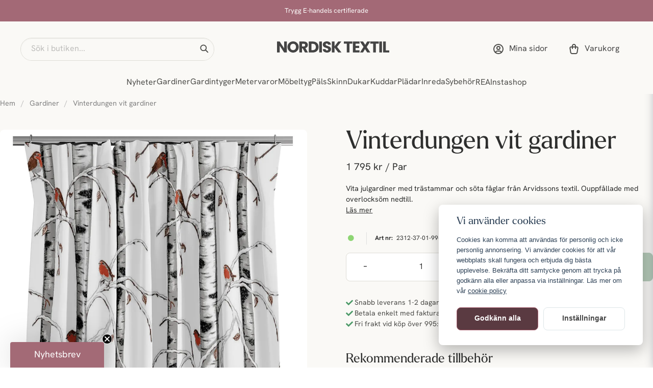

--- FILE ---
content_type: text/html; charset=UTF-8
request_url: https://nordisktextil.se/sv/products/vinterdungen-vit-gardiner
body_size: 57858
content:
<!DOCTYPE html>
<html lang="sv">

<!--

  ,****************,
 ********************
**/   __  _ _  _   \**
**   //\\// \\//    **
**   EHANDEL //     **
**\                /**
 ********************
  `****************`

LEVERERAT AV
NY EHANDEL | https://www.nyehandel.se

VISIT IP: 172.31.10.117
Datum/Tid: 2026-01-18 20:40:21

-->

<head>
    <meta charset="utf-8">
<meta http-equiv="X-UA-Compatible" content="IE=edge">
<meta name="viewport" content="width=device-width, initial-scale=1, maximum-scale=1, user-scalable=0">
<meta name="csrf-token" content="3eChqoKrHdHA5fY0QaigoR0L99h26UXOFFg3xvAm">

<link rel="manifest" href="/manifest.json" crossorigin="use-credentials">

    <link rel="icon" href="https://d3dnwnveix5428.cloudfront.net/store_3f0975cf-5f04-4948-bde3-854a3aa8ff47/images/YM6T0olZZDUbkHVpYQRm4Vn8uQBBwwUAsyCIMTt0.png"/>
    


    <title>Vinterdungen vit gardiner | nordisktextil.se</title>
    <meta name="title" content="Vinterdungen vit gardiner | nordisktextil.se">
    <meta property="og:title" content="Vinterdungen vit gardiner | nordisktextil.se">
    <meta property="twitter:title" content="Vinterdungen vit gardiner | nordisktextil.se">
    <meta property="twitter:card" content="summary">
    <meta name="description" content="Grå julgardiner med trästammar och söta fåglar från Arvidssons textil. Ouppfållade med overlocksöm nedtill.">
    <meta property="og:description" content="Grå julgardiner med trästammar och söta fåglar från Arvidssons textil. Ouppfållade med overlocksöm nedtill.">
    <meta property="og:site_name" content="Nordisk Textil AB">
    <meta name="author" content="Nordisk Textil AB">
    <meta property="og:logo" content="https://d3dnwnveix5428.cloudfront.net/store_3f0975cf-5f04-4948-bde3-854a3aa8ff47/images/LrH0VF7zJnpM5vYWfIpWYXtzCbtqyxPJ4ncRqbfi.png">
    <meta name="image" content="https://d3dnwnveix5428.cloudfront.net/store_3f0975cf-5f04-4948-bde3-854a3aa8ff47/images/iFLATISjJZCkRH0Jnswh10YzWuIV9nhTLHT1dcs9.jpg">
    <meta property="og:image" content="https://d3dnwnveix5428.cloudfront.net/store_3f0975cf-5f04-4948-bde3-854a3aa8ff47/images/iFLATISjJZCkRH0Jnswh10YzWuIV9nhTLHT1dcs9.jpg">
    <meta property="twitter:image" content="https://d3dnwnveix5428.cloudfront.net/store_3f0975cf-5f04-4948-bde3-854a3aa8ff47/images/iFLATISjJZCkRH0Jnswh10YzWuIV9nhTLHT1dcs9.jpg">
    <meta property="og:url" content="https://nordisktextil.se/sv/products/vinterdungen-vit-gardiner">
    <meta property="og:type" content="product">

    <link rel="canonical" href="https://nordisktextil.se/sv/products/vinterdungen-vit-gardiner" />
    <link rel="apple-touch-icon" sizes="180x180" href="https://cdn.nordisktextil.se/[base64]" />
    <link rel="icon" sizes="192x192" type="image/png" href="https://cdn.nordisktextil.se/[base64]" />
    <link rel="icon" sizes="96x96" type="image/png" href="https://cdn.nordisktextil.se/[base64]" />
    <link rel="icon" sizes="32x32" type="image/png" href="https://cdn.nordisktextil.se/[base64]" />
    <link rel="icon" sizes="16x16" type="image/png" href="https://cdn.nordisktextil.se/[base64]" />





    <script type="text/javascript" async="" src="https://static.klaviyo.com/onsite/js/klaviyo.js?company_id=USiKGd"></script>
<script type="text/javascript">
    !function(){if(!window.klaviyo){window._klOnsite=window._klOnsite||[];try{window.klaviyo=new Proxy({},{get:function(n,i){return"push"===i?function(){var n;(n=window._klOnsite).push.apply(n,arguments)}:function(){for(var n=arguments.length,o=new Array(n),w=0;w<n;w++)o[w]=arguments[w];var t="function"==typeof o[o.length-1]?o.pop():void 0,e=new Promise((function(n){window._klOnsite.push([i].concat(o,[function(i){t&&t(i),n(i)}]))}));return e}}})}catch(n){window.klaviyo=window.klaviyo||[],window.klaviyo.push=function(){var n;(n=window._klOnsite).push.apply(n,arguments)}}}}();
    if (typeof klaviyo != 'undefined') {
        klaviyo.push(['identify', {'email' : ""}]);
    }

</script>
<script>
    // Consent Mode prep
    window.dataLayer = window.dataLayer || [];
    function gtag(){dataLayer.push(arguments);}

    if(localStorage.getItem('consentMode') === null){

        const consentMode = {
            'functionality_storage': 'granted',
            'ad_storage': 'denied',
            'ad_user_data': 'denied',
            'ad_personalization': 'denied',
            'analytics_storage': 'denied'
        };
        localStorage.setItem('consentMode', JSON.stringify(consentMode));
        gtag('consent', 'default', consentMode);
        window.dataLayer.push({
            'event': 'cookie_consent_update',
            'value': JSON.parse(localStorage.getItem('consentMode')),
        })
    } else {
        gtag('consent', 'default', JSON.parse(localStorage.getItem('consentMode')));

        window.dataLayer.push({
            'event': 'cookie_consent_update',
            'value': JSON.parse(localStorage.getItem('consentMode')),
        })
    }
</script>

    <script async src="https://www.googletagmanager.com/gtag/js?id=G-KQJ2P61PFP"></script>
    <script>
        window.dataLayer = window.dataLayer || [];
        function gtag(){dataLayer.push(arguments);}
        gtag('js', new Date());

        gtag('config', 'G-KQJ2P61PFP' , {'allow_enhanced_conversions':true});
        gtag('set', 'url_passthrough', true);
        gtag('set', 'ads_data_redaction', true);
    </script>


    <!-- Google Tag Manager -->
    <script>(function(w,d,s,l,i){w[l]=w[l]||[];w[l].push({'gtm.start':
                new Date().getTime(),event:'gtm.js'});var f=d.getElementsByTagName(s)[0],
            j=d.createElement(s),dl=l!='dataLayer'?'&l='+l:'';j.async=true;j.src=
            'https://www.googletagmanager.com/gtm.js?id='+i+dl;f.parentNode.insertBefore(j,f);
        })(window,document,'script','dataLayer', 'GTM-PBZDVDF');</script>
    <!-- End Google Tag Manager -->



    <script>
        !function(f,b,e,v,n,t,s)
        {if(f.fbq)return;n=f.fbq=function(){n.callMethod?
            n.callMethod.apply(n,arguments):n.queue.push(arguments)};
            if(!f._fbq)f._fbq=n;n.push=n;n.loaded=!0;n.version='2.0';
            n.queue=[];t=b.createElement(e);t.async=!0;
            t.src=v;s=b.getElementsByTagName(e)[0];
            s.parentNode.insertBefore(t,s)}(window, document,'script',
            'https://connect.facebook.net/en_US/fbevents.js');
        fbq('init', 391144077898705);
    </script>



<style>
	@import url("https://use.typekit.net/gyl8sxl.css");
</style>


<script type="text/javascript">
	(function() {
				var aws = document.createElement('script');
				aws.type = 'text/javascript';
				if (typeof(aws.async) != "undefined") {aws.async = true; }
				aws.src = 'https://d1pna5l3xsntoj.cloudfront.net/scripts/company/awAddGift.js#6F0D95FE65AD3023A43759F2E9592F04';
				var s = document.getElementsByTagName('script')[0];
				s.parentNode.insertBefore(aws, s);
	})();
</script>

<script src="https://cert.tryggehandel.net/js/script.js?id=e6f3c394-15c3-4ec3-b1cd-d319a978ba16" defer async></script>
<script defer id="pertentoScript" src="https://app.pertento.ai/pertentoRuntime5.js?website-id=4101"></script>
<script type="text/javascript" async="" src="https://static.klaviyo.com/onsite/js/klaviyo.js?company_id=USiKGd">
</script>

    <script type="application/ld+json">{"WebSite":{"@context":"https:\/\/schema.org","@type":"WebSite","url":"https:\/\/nordisktextil.se","potentialAction":{"@type":"SearchAction","target":{"@type":"EntryPoint","urlTemplate":"https:\/\/nordisktextil.se\/sv\/search?query={search_term_string}"},"query-input":"required name=search_term_string"}},"Organization":{"@context":"https:\/\/schema.org","@type":"Organization","url":"https:\/\/nordisktextil.se","logo":"https:\/\/d3dnwnveix5428.cloudfront.net\/store_3f0975cf-5f04-4948-bde3-854a3aa8ff47\/images\/LrH0VF7zJnpM5vYWfIpWYXtzCbtqyxPJ4ncRqbfi.png"},"Product":{"@context":"https:\/\/schema.org","@type":"Product","name":"Vinterdungen vit gardiner","description":"<p>Dessa gardiner är sydda med transparenta multifunktionella upphängningsband.<br><span style=\"\">Bandets tre olika typer av upphängningar:<br><br>Veckbandslängd - med hjälp av fingerkrokar.<br>Hällbandslängd - direkt på stången med hällor.<br>Wave - Upphängning med hjälp av rynkbandskrok\/nålkrok.<\/span><\/p>\n<p><strong>Design<\/strong><br>Arvidssons textil<br><br><strong>Bredd<\/strong><br>135cm<br><br><strong>Finns att beställa i längderna<\/strong><br>240cm<br>310cm<br><br><strong>Material<\/strong><br>100% Bomull<\/p>\n<p><strong>Tvättråd<br><strong style=\"box-sizing: inherit; color: rgb(54, 54, 54); font-weight: 700; font-family: Poppins, sans-serif; font-size: 14.4px; font-style: normal; font-variant-ligatures: normal; font-variant-caps: normal; letter-spacing: normal; orphans: 2; text-align: start; text-indent: 0px; text-transform: none; white-space: normal; widows: 2; word-spacing: 0px; -webkit-text-stroke-width: 0px; background-color: rgb(255, 255, 255); text-decoration-thickness: initial; text-decoration-style: initial; text-decoration-color: initial;\"><span style=\"box-sizing: inherit; font-style: inherit; font-weight: inherit;\"><img src=\"https:\/\/d3dnwnveix5428.cloudfront.net\/eyJrZXkiOiJzdG9yZV8zZjA5NzVjZi01ZjA0LTQ5NDgtYmRlMy04NTRhM2FhOGZmNDdcL2ltYWdlc1wvTXpkNDZiOVBZMFo3NjJ0LmpwZyJ9\" alt=\"Tvättas i 40 grader\" style=\"box-sizing: inherit; height: auto; max-width: 100%;\"><\/span><\/strong><\/strong><\/p><p><strong><strong style=\"box-sizing: inherit; color: rgb(54, 54, 54); font-weight: 700; font-family: Poppins, sans-serif; font-size: 14.4px; font-style: normal; font-variant-ligatures: normal; font-variant-caps: normal; letter-spacing: normal; orphans: 2; text-align: start; text-indent: 0px; text-transform: none; white-space: normal; widows: 2; word-spacing: 0px; -webkit-text-stroke-width: 0px; background-color: rgb(255, 255, 255); text-decoration-thickness: initial; text-decoration-style: initial; text-decoration-color: initial;\"><span style=\"box-sizing: inherit; font-style: inherit; font-weight: inherit;\"><\/span><\/strong><\/strong>Krymper max 3-4%<br><br>Vi rekommenderar att man endast vädrar gardinerna för att hålla dem fina länge.<\/p><p>Vita julgardiner med trästammar och söta fåglar från Arvidssons textil<\/p>","sku":"2312-37-01-99-240cm","gtin":"7394094223050","offers":{"@type":"Offer","url":"https:\/\/nordisktextil.se\/sv\/products\/vinterdungen-vit-gardiner","availability":"https:\/\/schema.org\/InStock","price":1795,"priceCurrency":"SEK","itemCondition":"https:\/\/schema.org\/NewCondition"},"category":"Gardiner","brand":{"@type":"Brand","name":"Arvidssons textil"},"image":["https:\/\/cdn.nordisktextil.se\/[base64]","https:\/\/cdn.nordisktextil.se\/[base64]"]},"BreadcrumbList":{"@context":"https:\/\/schema.org","@type":"BreadcrumbList","itemListElement":[{"@type":"ListItem","position":1,"item":{"@id":"https:\/\/nordisktextil.se\/sv\/categories\/gardiner","name":"Gardiner","image":null}},{"@type":"ListItem","position":2,"item":{"@id":"https:\/\/nordisktextil.se\/sv\/categories\/gardiner","name":"Gardiner","image":null}},{"@type":"ListItem","position":3,"item":{"@id":"https:\/\/nordisktextil.se\/sv\/products\/vinterdungen-vit-gardiner","name":"Vinterdungen vit gardiner","image":null}}]}}</script>

    <link rel="stylesheet" href="/themes/foundation/css/foundation.css?id=f856d9d4af1189e7c0d68b318b1bf59f">

    <link rel="stylesheet" href="https://cdn.jsdelivr.net/gh/lipis/flag-icons@7.0.0/css/flag-icons.min.css" />

    
    <script src="https://www.google.com/recaptcha/api.js?hl=sv" async defer></script>

    <style type="text/css" id="nyts">
        :root{ --primary-color:#171717;--body-background:#FAF9F6;--text-color:#2D2E2D;--title-color:#2D2E2D;--body-font-family:hanken-grotesk, Arial, Helvetica, sans-serif;--title-font-family:larken, Georgia, serif;--body-font-size:1em;--topbar-height:42px;--topbar-background:#A36976;--topbar-color:#FFFFFE;--topbar-font-size:0.7em;--topbar-usp-icon-color:#4c9a68;--announcement-background:#ad6576;--announcement-color:#fff;--announcement-action-background:#fff;--announcement-action-color:#000;--announcement-font-size:1em;--announcement-padding:10px;--header-height:184px;--header-height-touch:110px;--header-background:#FAF9F6;--header-background-touch:#FAF9F6;--header-icon-color:#4D4D4A;--header-icon-color-touch:#4D4D4A;--header-cart-badge-background:#5f946c;--header-cart-badge-color:#FFFFFE;--header-brand-image-max-width:257px;--header-brand-image-max-height:90px;--header-brand-image-max-width-touch:180px;--header-brand-image-max-height-touch:65px;--campaign-bar-background:#f5f5f5;--campaign-bar-color:#454545;--campaign-bar-font-size:1em;--campaign-bar-justify:center;--campaign-bar-font-weight:normal;--campaign-bar-padding:10px;--header-icon-size:24px;--header-icon-size-touch:24px;--navbar-color:#4D4D4A;--navbar-background:#FAF9F6;--navbar-hover-background:#FAF9F6;--navbar-hover-color:#4D4D4A;--navbar-dropdown-background:#FAF9F6;--navbar-dropdown-color:#66635E;--navbar-justify:center;--breadcrumb-background:#FAF9F6;--breadcrumb-color:#828282;--breadcrumb-color-hover:#a9a9a9;--breadcrumb-font-size:0.9em;--breadcrumb-justify:flex-start;--category-description-background:#FAF9F6;--category-description-color:#2D2E2D;--product-box-border-radius:8px;--product-box-border-color:transparent;--product-box-border-size:1px;--product-box-padding:0;--product-box-text-align:none;--product-list-buy-button-background:transparent;--product-list-buy-button-border-color:#E3E6E3;--product-list-buy-button-color:#2D2E2D;--product-box-image-object-fit:contain;--button-buy-background:#729E7C;--button-buy-color:#FFFFFE;--button-border-radius:8px;--checkout-button-background:#729E7C;--checkout-button-border-color:#729E7C;--checkout-button-color:#FFFFFE;--secondary-button-background:#FFFFFF;--secondary-button-border-color:#DDE6E8;--secondary-button-color:#454545;--primary-button-background:#ad6576;--primary-button-border-color:#ad6576;--primary-button-color:#fff;--search-box-color:#2D2E2D;--search-box-border-radius:50px;--search-box-border-size:1px;--search-box-border-color:#DEDDD6;--search-box-background:#FAF9F6;--search-box-width:380px;--search-box-height:45px;--search-box-icon-color:#2D2E2D;--search-box-dropdown-background:#FFFFFE;--search-box-dropdown-hover-background:#FFFFFE;--search-box-dropdown-color:#2D2E2D;--tag-border-radius:8px;--tag-background:#F8F0E9;--tag-border-color:#F8F0E9;--tag-color:#744B54;--tag-font-size:14px;--pagination-border-radius:8px;--pagination-border-color:#F8F0E9;--pagination-background:#F8F0E9;--pagination-color:#5A3A41;--pagination-current-border-color:#5A3A41;--pagination-current-background:#5A3A41;--pagination-current-color:#FFFFFE;--footer-background:#94606B;--footer-color:#E2D1D5;--footer-title-color:#FFFFFE;--footer-link-color:#E2D1D5;--footer-top-bottom-space:48px;--footer-link-color-hover:#2D2E2D;--checkout-background:#FAF9F6;--checkout-header-background:#FAF9F6;--checkout-header-color:#4D4D4A;--checkout-header-height:80px;--checkout-header-height-touch:65px;--progressbar-height:16px;--progressbar-border-radius:6px;--progressbar-background:#e4e4e4;--progressbar-color:#2D2E2D;--progressbar-border-color:transparent;--flex-grid-width:12px;--mobile-tabs-background:#F8F0E9;--mobile-tabs-color:#4D4D4A;--mobile-tabs-active-background:#FAF9F6;--mobile-tabs-active-color:#4D4D4A;--mobile-sub-title-background:#FAF9F6;--mobile-sub-title-color:#4D4D4A;--mobile-sub-show-all-background:#FAF9F6;--mobile-sub-show-all-color:#4D4D4A;--mobile-go-back-background:#FAF9F6;--mobile-go-back-color:#4D4D4A; }:root {	--alto: #dbdbdb;	--green-alt: #8DD573;	--yellow-alt: #F7BB72;	--grey-alt: #B5B5B5;	--green: #729E7C;	--green-hover: #6AA477;	--green-badge: #5f946c;	--accent: #F8F0E9;	--accent-hover: #F4DCD2;	--campaign: #D36464;	--white-50: #FFFFFE;	--white-100: #FFFFFC;	--greige-50: #FEFEFD;	--greige-200: #FAF9F6;	--greige-300: #F8F7F2;	--greige-500: #F4F3EB;	--greige-600: #DEDDD6;	--greige-800: #868681;	--greige-900: #4D4D4A;	--grey-500: #E3E6E3;	--grey-600: #CFD1CF;	--grey-800: #7D7F7D;	--grey-900: #2D2E2D;	--red-100: #E2D1D5;	--red-400: #B58791;	--red-500: #A36976;	--red-600: #94606B;	--red-700: #744B54;	--red-800: #5A3A41;	--red-900: #442C32;	--yellow-50: #FEFDFC;	--yellow-600: #DED6CC;	--yellow-900: #66635E;	--border-radius: 8px;	--primary-color: #171717;	--body-background: var(--greige-200);	--text-color: var(--grey-900);	--title-color: var(--grey-900);	--body-font-family: hanken-grotesk, Arial, Helvetica, sans-serif;	--title-font-family: larken, Georgia, serif;	--topbar-background: var(--red-500);	--topbar-color: var(--white-50);	--header-background: var(--greige-200);	--header-background-touch: var(--greige-200);	--header-icon-color: var(--greige-900);	--header-icon-color-touch: var(--greige-900);	--header-cart-badge-background: var(--green-badge);	--header-cart-badge-color: var(--white-50);	--navbar-color: var(--greige-900);	--navbar-background: var(--greige-200);	--navbar-hover-background: var(--greige-200);	--navbar-hover-color: var(--greige-900);	--navbar-dropdown-background: var(--greige-200);	--navbar-dropdown-color: var(--yellow-900);	--navbar-dropdown-hover-background: var(--greige-200);	--navbar-dropdown-hover-color: var(--greige-900);	--breadcrumb-background: var(--greige-200);	--category-description-background: var(--greige-200);	--category-description-color: var(--grey-900);	--product-box-border-radius: var(--border-radius);	--product-box-padding: 0;	--sale-color: var(--campaign);	--ribbon-sale-background: var(--campaign);	--ribbon-news-background: var(--greige-500);	--ribbon-news-color: var(--grey-900);	--product-list-buy-button-background: transparent;	--product-list-buy-button-border-color: var(--grey-500);	--product-list-buy-button-color: var(--grey-900);	--button-buy-background: var(--green);	--button-buy-color: var(--white-50);	--button-border-radius: var(--border-radius);	--checkout-button-background: var(--green);	--checkout-button-border-color: var(--green);	--checkout-button-color: var(--white-50);	--search-box-color: var(--grey-900);	--search-box-border-radius: 50px;	--search-box-border-size: 1px;	--search-box-border-color: var(--greige-600);	--search-box-background: var(--greige-200);	--search-box-width: 380px;	--search-box-height: 45px;	--search-box-icon-color: var(--grey-900);	--search-box-dropdown-background: var(--white-50);	--search-box-dropdown-hover-background: var(--white-50);	--search-box-dropdown-color: var(--grey-900);	--tag-border-radius: var(--border-radius);	--tag-background: var(--accent);	--tag-border-color: var(--accent);	--tag-color: var(--red-700);	--tag-font-size: 14px;	--pagination-border-radius: var(--border-radius);	--pagination-border-color: var(--accent);	--pagination-background: var(--accent);	--pagination-color: var(--red-800);	--pagination-current-border-color: var(--red-800);	--pagination-current-background: var(--red-800);	--pagination-current-color: var(--white-50);	--footer-background: var(--red-600);	--footer-color: var(--red-100);	--footer-title-color: var(--white-50);	--footer-link-color: var(--red-100);	--footer-top-bottom-space: 48px;	--checkout-background: var(--greige-200);	--checkout-header-background: var(--greige-200);	--checkout-header-color: var(--greige-900);	--checkout-header-height: 80px;	--checkout-header-height-touch: 65px;	--flex-grid-width: 12px;	--mobile-tabs-background: var(--accent);	--mobile-tabs-color: var(--greige-900);	--mobile-tabs-active-background: var(--greige-200);	--mobile-tabs-active-color: var(--greige-900);	--mobile-sub-title-background: var(--greige-200);	--mobile-sub-title-color: var(--greige-900);	--mobile-sub-show-all-background: var(--greige-200);	--mobile-sub-show-all-color: var(--greige-900);	--mobile-go-back-background: var(--greige-200);	--mobile-go-back-color: var(--greige-900);}.product-page .product-detail__information .product-meta #product-sku::before {	content: "Art nr: ";	font-weight: bold;	margin-right: 4px;}#hr-search-input:focus-visible,#search-input:focus-visible {	outline: none !important;}.is-multicolor {	/* background: radial-gradient(circle, #ff0000, #ff9900, #ffff00, #33cc33, #3399ff, #6600cc) !important; */	background: conic-gradient(red,			yellow,			lime,			cyan,			blue,			magenta,			red) !important;}/* search */.store-search .store-search__dropdown .inner-dropdown .dropdown-right .dropdown-view-all a:hover,.store-search .store-search__dropdown .inner-dropdown .dropdown-right .dropdown-view-all,.store-search .store-search__dropdown .inner-dropdown .dropdown-left,.store-search .store-search__dropdown .inner-dropdown .dropdown-right {	background: var(--body-background);}.store-search .store-search__dropdown .inner-dropdown .dropdown-left {	background: #f6f4ee;}.store-search .search-field .input,.search-field input.input::placeholder,input,input::placeholder {	font-family: var(--body-font-family) !important;}.store-search .store-search__dropdown .image img {	width: auto;	mix-blend-mode: multiply;	max-height: 64px;	aspect-ratio: 1/1;	margin-inline: auto;}.store-search .store-search__dropdown .inner-dropdown .dropdown-right ul li a .image {	width: 64px;}html {	scroll-behavior: smooth;}.products>* {	padding: 24px 12px;}.show {	display: block !important;}.hide {	display: none !important;}body.header-fixed-shrinked header {	height: unset;}@media screen and (min-width: 1200px) {	.container:not(.is-max-desktop):not(.is-max-widescreen) {		max-width: 1300px;	}}@media screen and (min-width: 1024px) {	.container {		max-width: unset;	}}body .main-wrapper main {	margin-top: 185px;	padding: 0;}body .main-wrapper main.store-main .store-startpage .section {	padding: 72px 40px 0;}body .main-wrapper main.store-main .store-startpage {	padding: 0;}body main.store-main:not(main.store-main:has(> .store-startpage)),body .main-wrapper main.store-main:has(> div.store-page),body .main-wrapper main.store-main:has(> article.category-description),body .main-wrapper main.store-main:has(> div.product-wrapper) {	padding: 30px 56px;}body .main-wrapper main.store-main .store-startpage .template-components__product-list .section {	padding: 72px 0 0 40px;}body .main-wrapper main.store-main .store-startpage .template-components__category-boxes .section:has(.category__world),body .main-wrapper main.store-main .store-startpage .template-components__product-list .section:has(> #pl-6175) {	padding: 72px 0 16px 40px;	/*pl-6185*/}@media screen and (max-width: 1023px) {	.breadcrumb {		font-size: 13px;		padding-left: 0;		padding-right: 0;	}	body .main-wrapper main {		margin-top: 110px;	}	body main.store-main:not(main.store-main:has(>.store-startpage)),	body .main-wrapper main.store-main:has(> div.store-page),	body .main-wrapper main.store-main:has(> article.category-description),	body .main-wrapper main.store-main:has(> div.product-wrapper) {		padding: 0 32px;	}	body .main-wrapper main.store-main .store-startpage .section {		padding: 72px 32px 0;	}	body .main-wrapper main.store-main .store-startpage .template-components__product-list .section {		padding: 32px 0 0 32px;	}	body .main-wrapper main.store-main .store-startpage .template-components__benefit-boxes .section:has(.custom__benefits--box) {		padding: 40px 0 0;	}	body .main-wrapper main.store-main .store-startpage .template-components__category-boxes .section:has(.category__world),	body .main-wrapper main.store-main .store-startpage .template-components__product-list .section:has(> #pl-6175) {		/*pl-6185*/		padding: 72px 0 16px 32px;	}}@media screen and (max-width: 768px) {	body main.store-main:not(main.store-main:has(>.store-startpage)),	body .main-wrapper main.store-main:has(> div.store-page),	body .main-wrapper main.store-main:has(> article.category-description),	body .main-wrapper main.store-main:has(> div.product-wrapper) {		padding: 0 16px;	}	body .main-wrapper main.store-main .store-startpage .section {		padding: 48px 16px 0;	}	body .main-wrapper main.store-main .store-startpage .template-components__product-list .section {		padding: 40px 0 0 16px;	}	body .main-wrapper main.store-main .store-startpage .template-components__category-boxes .section:has(.category__world),	body .main-wrapper main.store-main .store-startpage .template-components__product-list .section:has(> #pl-6185) {		padding: 48px 0 16px 16px;	}}/* store-page */.template-components__text-editor .section {	padding: 40px 0 16px;}.template-components__text-editor h1 {	font-family: var(--title-font-family);	font-size: 49px;	font-style: normal;	font-weight: 400;	line-height: 100%;	margin-bottom: 16px;}.template-components__text-editor p {	font-size: 14px;	font-style: normal;	font-weight: 400;	line-height: 150%;}@media screen and (max-width: 1023px) {	.template-components__text-editor .section {		padding: 16px 0 16px;	}	.template-components__text-editor h1 {		font-size: 25px;		line-height: 140%;	}}/* PDP */.custom__features {	display: none;}.product-accessories .accessory .product-list-card__content .details__action .price {	font-size: 16px;	font-weight: 400;	line-height: 140%;}.wrap .stock-price .price .sales-unit {	font-size: 19px;	font-weight: 400;	line-height: 140%;}.product-page .section {	padding: 0;}.product-page .product-detail__information .title {	font-size: 49px;	font-style: normal;	font-weight: 400;	line-height: 100%;	margin-bottom: 8px;}.product-page .product-detail__information .product-meta a img {	mix-blend-mode: darken;}.product-page .product-image-slider__slides .slide a img {	width: 100%;	left: unset;	top: unset;	transform: unset;	border-radius: var(--border-radius);}.product-page .product-image-slider__thumbnails {	margin-top: 16px;}.wrap {	display: flex;	gap: 12px;	align-items: center;}.wrap .rating .count {	text-decoration: underline;}.wrap #product-price {	font-size: 19px;	font-style: normal;	font-weight: 400;	line-height: 140%;}.product-page .product-detail__information .short-description {	margin: 16px 0;}.product-page .product-detail__information .short-description a::before {	content: "";}.product-page .product-detail__information .short-description a {	font-size: 14px;	font-style: normal;	font-weight: 400;	line-height: 150%;}.custom__collections .collection-carousel .flickity-viewport .flickity-slider {	overflow-x: scroll;	height: 150%;}.custom__collections .collection-carousel {	background: unset;}.custom__collections .collection-carousel .collection-carousel-cell__image,.custom__collections .collection-carousel .collection-carousel-cell__image a,.custom__collections .collection-carousel .collection-carousel-cell__image img {	border-radius: inherit;}.custom__collections .collection-carousel .collection-carousel-cell {	border-radius: 50%;	height: 56px;	width: 56px;	padding: 3px;	transition: all .1s ease-in;}.custom__collections .collection-carousel .collection-carousel-cell:hover {	border-color: var(--greige-900);}.custom__collections .flickity-button {	display: none;}.custom__collections .product-collection h3 {	font-size: 14px;	font-style: normal;	font-weight: 400;	line-height: 150%;}.product-accessories {	margin-top: 40px;}.product-page .product-detail__information .product-accessories .accessory {	border-bottom: 0;}.product-page-lists__similar-products .container h2,.product-page .product-information .related-categories h3,.product-page .product-detail__information .product-accessories h3 {	border-bottom: 0;	font-size: 25px;	font-style: normal;	font-weight: 400;	line-height: 140%;	padding: 0;	margin-bottom: 16px;}.product-page .product-accessories h3 {	border: 0;	font-size: 25px;	font-style: normal;	font-weight: 400;	line-height: 140%;}.buy-form__controls .field.has-addons .control {	height: 100%;}.buy-form__controls .field.has-addons .control,.product-accessories .accessory .product-list-card__content {	display: flex;	align-items: center;}.product-accessories__items .accessory .product-list-card {	gap: 16px;	position: relative;}.product-accessories__items .accessory .product-list-card .product-list-card__image {	border-radius: 8px;	width: 120px;	height: 120px;	flex: 0 1 120px}.product-accessories__items .accessory .product-list-card .product-list-card__image .ratio {	width: 100%;	height: 100%;	display: flex;	justify-content: center;	align-items: center}.product-accessories__items .accessory .product-list-card .product-list-card__image .ratio img {	mix-blend-mode: darken;	max-width: 100%;	max-height: 100%;	border-radius: var(--border-radius);}.product-accessories .accessory .product-list-card__content .details {	flex-direction: column;	gap: 12px;}.product-accessories .accessory .product-list-card__content .details__text {	width: 100%;}.product-accessories .accessory .product-list-card__content .details__text>a {	display: flex;	flex-direction: column-reverse;}.product-accessories .accessory .product-list-card__content .details__action {	width: 100%;	margin-left: 0;	flex-direction: row;	gap: 16px;	align-items: center;	justify-content: space-between;}.product-accessories .accessory .product-list-card__content .details__text .name {	font-family: var(--body-font-family);	font-size: 16px;	font-style: normal;	font-weight: 400;	line-height: 140%;}.product-accessories .accessory .product-list-card__content .details__text .primary-category {	color: var(--greige-800);	font-size: 13px;	font-style: normal;	font-weight: 400;	line-height: 150%;	text-transform: capitalize;}.product-accessories .accessory .product-list-card__content .details__action .buy-controls .buy-form {	position: absolute;	bottom: 20px;}.product-accessories .accessory .product-list-card__content .details__action .buy-controls .button {	padding: 16px 24px;	border-radius: 25px;	background-color: transparent;	border-color: var(--grey-500);	height: unset;	color: var(--greige-900);	font-size: 16px;	font-style: normal;	font-weight: 400;	line-height: normal;}.product-accessories .accessory .product-list-card__content .details__action .buy-controls .button:hover {	background-color: transparent;	border-color: var(--grey-500);	color: var(--greige-900);}.product-accessories .accessory .product-list-card__content .details__action .buy-controls .button::before {	content: "";	background-image: url(https://nyehandel-storage.s3.eu-north-1.amazonaws.com/store_3f0975cf-5f04-4948-bde3-854a3aa8ff47/files/media/new-assets/basket-add.svg);	background-repeat: no-repeat;	background-size: contain;	background-position: center;	width: 20px;	height: 20px;	margin-right: 8px;}.product-page .buy {	text-transform: unset;}.meta-usp-buy-container .buy-form__controls {	display: grid;	grid-template-columns: repeat(2, 1fr);	gap: 8px;}.meta-usp-buy-container .buy-form__controls .field {	margin: 0;	border: 1px solid var(--greige-600);	border-radius: var(--border-radius);	height: 56px;}.meta-usp-buy-container .buy-form__controls .field .control:first-child,.meta-usp-buy-container .buy-form__controls .field .control:last-child {	width: 25%;}.meta-usp-buy-container .buy-form__controls .field .control:nth-child(2) {	width: 50%;}.meta-usp-buy-container .buy-form__controls .field .control:nth-child(2) .input {	font-size: 16px;}.meta-usp-buy-container .buy-form__controls .field .control .button,.meta-usp-buy-container .buy-form__controls .field .control .input {	height: 100%;	width: 100%;	border: 0;	box-shadow: none;	font-size: 24px;	font-weight: 400;}.pdp__wrap--ups-feat {	margin: 32px 0 16px;}@media screen and (max-width: 400px) {	.pdp__wrap--ups-feat {		gap: 16px;	}}.product-page .product-detail__information .featured-properties {	margin: 0;	list-style: none;	display: flex;	gap: 8px;	flex-wrap: wrap;}.product-page .product-detail__information .featured-properties li {	border-radius: 16px;	border: 1px solid var(--alto);	padding: 6px 16px;}.custom-product-usp ul {	display: flex;	flex-direction: column;	gap: 8px;}.custom-product-usp ul li {	display: flex;	align-items: center;	gap: 8px;	color: var(--greige-900);	font-size: 14px !important;	font-style: normal;	font-weight: 400;	line-height: 150%;}.accordion {	border: 0;}.accordion .accordion-item:first-child {	border-top: 1px solid var(--border-color);}.accordion .accordion-item,.accordion .accordion-item:last-child {	border-bottom: 1px solid var(--border-color);}.accordion button.accordion-button {	background-color: transparent;	font-size: 16px;	font-style: normal;	font-weight: 600;	line-height: 140%;	color: var(--primary-color) !important;}.readmore .readmore__toggle {	text-align: left;	font-size: 14px;}.readmore .readmore__toggle::before {	display: none;}.product-description h3 {	font-family: var(--body-font-family);	font-size: 16px;	font-style: normal;	font-weight: 600;	line-height: 24px;}.product-properties__table tr:nth-of-type(2n+1) {	background-color: var(--greige-600);}.product-properties__head,.table {	background-color: transparent;}.question-listing .question-listing-content__question {	background: transparent;}.accordion a.accordion-button .icon {	border: 0;}.product-page .product-information {	gap: 75px;}.product-page-lists__recently-visited-products h2 {	font-size: 39px;	font-style: normal;	font-weight: 400;	line-height: 100%;	margin-bottom: 24px;}.product-card__image .buy-more-pay-less {	text-align: center;}@media screen and (max-width: 1150px) {	.product-accessories .accessory .product-list-card__content .details__action .buy-controls .button {		text-indent: -9999px;		padding: 12px;	}	.product-accessories .accessory .product-list-card__content .details__action .buy-controls .button::before {		margin-right: 0;	}}@media screen and (max-width: 1023px) {	.product-page-lists__recently-visited-products h2 {		line-height: 140%;		font-size: 25px;	}	#product-page .product-page-lists__similar-products .product-card .buy-controls {}	.product-page .product-detail__information .title {		font-size: 31px;		line-height: 120%;	}	.product-page .product-information {		flex-direction: column;		gap: 56px;	}}@media screen and (max-width: 768px) {	.meta-usp-buy-container .buy-form__controls {		grid-template-columns: repeat(1, 1fr);	}	.meta-usp-buy-container .buy-form__controls .action {		height: 56px;	}}/* category page */.category-description {}#te-5585 h1,.category-description h1 {	font-size: 49px;	font-style: normal;	font-weight: 400;	line-height: 100%;	margin-bottom: 16px;}.category-description .readmore__content {	max-width: 740px;}.category-description .readmore__content p {	font-size: 14px;	font-style: normal;	font-weight: 400;	line-height: 150%;}section.main-container.has-sidebar .main-content {	padding: 0;	width: 100%;}section.main-container.has-sidebar .aside,#te-5585 .readmore .readmore__toggle::before,.category-description .readmore .readmore__toggle::before {	display: none;}article.category-description a,#te-5585 .readmore .readmore__toggle {	text-decoration: underline;	font-weight: 400;	text-align: center;}.product-information div .related-categories .tags,section.main-container.has-sidebar .main-content section .tags {	gap: 8px;	margin-bottom: 24px;}.product-information div .related-categories .tags .tag,section.main-container.has-sidebar .main-content section .tags .tag {	margin: 0;	font-weight: 600;	line-height: 150%;	padding: 16px;	height: unset;}.product-page .product-information .related-categories .tags .tag {	font-size: 14px;}.category-sort {	margin: 24px 0;}.product-filter-item input[type="checkbox"] {	accent-color: var(--grey-900);}.category-sort .product-filter__filters__filter .product-filter-button {	background-color: var(--red-800);	border-radius: var(--border-radius);	height: unset;	padding: 16px 48px;}.category-sort .mobile-filter {	display: flex;	gap: calc(50% - 125px);	width: 100%;}.category-sort .filters__counter {	color: var(--greige-900);	font-size: 13px;	font-style: normal;	font-weight: 400;	line-height: 150%;	display: flex;	align-items: flex-end;}.button .icon:last-child:not(:first-child),.product-filter__filters__filter button span.icon {	margin: 0;}.product-filter-button .icon .fa-filter::before {	content: "";	width: 20px;	height: 20px;	background-repeat: no-repeat;	background-size: contain;	background-position: center;	display: inline-block;	background-image: url(https://nyehandel-storage.s3.eu-north-1.amazonaws.com/store_3f0975cf-5f04-4948-bde3-854a3aa8ff47/files/media/new-assets/filter.svg)}.sort-control .sort-button .dropdown-trigger .button {	background-color: transparent;	border-color: var(--greige-600);	padding: 16px 48px;	height: unset;}.sort-control .sort-button .dropdown-trigger .button .icon:first-child {	display: none;}.load-more-products button {	background: var(--pagination-background);	border-color: var(--pagination-border-color);	color: var(--pagination-color);}.load-more-products button:hover {	background: var(--pagination-background);	border-color: #b5b5b5;	color: var(--pagination-color);}@media screen and (max-width: 1023px) {	#te-5585 h1,	.category-description h1 {		font-size: 25px;		line-height: 140%;	}	section.main-container.has-sidebar .main-content section .tags {		flex-wrap: nowrap;		scrollbar-width: none;		overflow: auto;		padding: 4px 0;	}}@media screen and (max-width: 768px) {	.category-sort {		margin: 24px 0 46px;		position: relative;	}	.category-sort .filters__counter {		position: absolute;		bottom: -40px;		left: 50%;		transform: translateX(-50%);	}	.category-sort .product-filter__filters__filter .product-filter-button,	.sort-control .sort-button .dropdown-trigger .button {		padding: 8px 16px;	}}/* category__world */.category__world h2 {	font-size: 39px;	line-height: 100%;	font-weight: 400;	margin-bottom: 24px;}.category__world .category-boxes-columns {	margin: 0;	flex-wrap: nowrap;	width: 100%;	overflow-x: scroll;	gap: 24px;	scrollbar-width: none;	scroll-snap-type: x mandatory;}.category__world .category-boxes-columns::-webkit-scrollbar {	display: none;}.category__world .category-boxes-columns__column {	padding: 0;	border: 0;	background: linear-gradient(180deg, rgba(45, 46, 45, 0) 0%, rgba(45, 46, 45, 1) 100%);}.category__world .category-boxes-columns__column__content__title {	color: var(--greige-50);	font-size: 14px;	font-style: normal;	font-weight: 400;	line-height: 120%;	letter-spacing: 1.4px;	text-transform: uppercase;	margin-bottom: 8px;}.category-boxes-columns.has-text-inside .category-boxes-columns__column .category-boxes-columns__column__content p {	text-shadow: none;}.category__world .category-boxes-columns.has-text-inside .category-boxes-columns__column .category-boxes-columns__column__content h3 {	color: var(--greige-50);	font-size: 31px;	font-style: normal;	font-weight: 400;	line-height: 120%;	text-overflow: initial;	white-space: preserve;	margin-bottom: 16px;	text-shadow: none;}.category__world .category-boxes-columns.has-text-inside .category-boxes-columns__column .category-boxes-columns__column__content p:last-of-type {	padding: 16px 24px;	background-color: var(--white-100);	border-radius: var(--border-radius);	color: var(--grey-900);	text-align: center;	font-size: 16px;	font-style: normal;	font-weight: 400;	line-height: normal;}.category__world .category-boxes-columns.has-text-inside .category-boxes-columns__column .category-boxes-columns__column__content {	justify-content: flex-end;	align-items: flex-start;	padding: 24px 16px;}.category__world .category-boxes-columns.has-4>* {	margin: 0;	min-width: 280px;	scroll-snap-align: start;	border-radius: var(--border-radius);}@media screen and (max-width: 1023px) {	.category__world h2 {		font-size: 25px;		line-height: 140%;	}	.category__world .category-boxes-columns {		gap: 16px;	}	.category__world .category-boxes-columns.has-text-inside .category-boxes-columns__column .category-boxes-columns__column__content span {		font-size: 14px;	}	.category__world .category-boxes-columns.has-4>* {		min-width: 260px;	}	.category__world .category-boxes-columns__column {		height: 415px !important;	}}/* produkt kort */.product-page .product-detail__information .variants .field .label {	font-family: var(--title-font-family);	font-size: 25px;	font-style: normal;	font-weight: 400;	line-height: 140%;	letter-spacing: initial;	text-transform: capitalize;	margin-bottom: 4px;}.variants .select:not(.is-multiple) {	height: 56px;}.product-page .product-detail__information .variants select {	height: 100%;	border-radius: var(--border-radius);	font-family: var(--title-font-family);	font-size: 16px;	font-style: normal;	font-weight: 400;	line-height: 140%;}.buy-form {	margin: 0;}.product-card .buy-controls .buy-form .action .button {	width: 40px;	height: 40px;	text-indent: -9999px;	border-radius: inherit;	background-color: var(--greige-200);	overflow: hidden;	line-height: 1000%;}.product-card .buy-controls.is-small .button:hover {	background-color: var(--green);}.product-card .buy-controls.is-small .monitor-button:hover {	background-color: var(--campaign);}.product-card .buy-controls .button::before {	content: "";	display: inline-block;	background: url(https://nyehandel-storage.s3.eu-north-1.amazonaws.com/store_3f0975cf-5f04-4948-bde3-854a3aa8ff47/files/media/new-assets/basket-add.svg);	background-repeat: no-repeat;	background-size: contain;	background-position: center;	position: absolute;	width: 18px;	height: 18px;}.product-card .buy-controls .action {	border-radius: 100%;}.product-card .buy-controls {	margin: 0;	position: absolute;	bottom: 0;	right: 0;}.product-card {	background: var(--greige-200);	position: relative;	height: fit-content;}.product-card__image {	border-radius: var(--border-radius);	background-color: var(--white-50);}.product-card__image img {	mix-blend-mode: darken;}.fa-cubes::before {	content: "\f111"}.product-card .has-text-danger::after {	content: "Slut i lager";}.product-card .has-text-success::after {	content: "I lager";}.product-card .has-text-danger,.product-card .has-text-success {	width: 100%;}.has-text-danger,.has-text-success {	color: var(--greige-900) !important;}.product-card-inventory-status .icon {	justify-content: flex-start;	align-items: center;	gap: 6px;}.has-text-success>.fas,.has-text-success>.icon {	color: var(--green-alt) !important;	margin-left: -5px;}.product-card .icon.has-text-success {	width: 100%;	gap: 6px;	justify-content: flex-start;}.has-text-danger>.fas,.has-text-danger>.icon {	color: var(--campaign) !important;	margin-left: -5px;}.details-wrapper {	padding: 8px;}.details-wrapper .details {	display: flex;	flex-direction: column;}.product-card .details .name {	color: var(--grey-900);	font-family: var(--body-font-family);	font-size: 16px;	font-style: normal;	font-weight: 400;	line-height: 140%;}.product-card a {	order: -1;}.product-card .details .primary-category {	order: 2;	color: var(--greige-800);	font-size: 13px;	font-style: normal;	font-weight: 400;	line-height: 150%;	margin-top: 4px;	text-transform: capitalize;}.product-card .offer {	position: absolute;	bottom: 18px;}.product-card .rating {	order: 3;	padding: 8px 0;	flex-basis: 40px;}.product-card .offer .price.has-comparison {	/*display: flex;  gap: 10px;  align-items: center;  justify-content: flex-end;*/	color: var(--campaign);	font-size: 16px;	font-style: normal;	font-weight: 400;	line-height: 140%;}.product-card .offer .price span {	display: inline;}.product-card .offer .price span.comparison {	color: var(--greige-800);	font-size: 12px;	font-style: normal;	font-weight: 400;	line-height: 150%;	display: block;}.product-card .featured-properties {	margin: 0;	order: 3;	flex-basis: 32px;	width: fit-content;	display: flex;	gap: 8px;	flex-wrap: wrap;	/* margin-bottom: 35px; */}.product-card .featured-properties li {	border-radius: 16px;	border: 1px solid var(--alto);	padding: 6px 16px;}.product-card .product-card-inventory-status {	position: absolute;	bottom: -6px;	left: 12px;}.product-card__short-description {	display: none;}.product-page .product-detail__media .ribbons .ribbon,.product-card .ribbon.news,.product-card .ribbon.campaign,.product-card .ribbon.sale {	text-transform: capitalize;	border-radius: var(--border-radius);	padding: 2px 8px 0;	font-size: 13px;	font-style: normal;	font-weight: 600;	line-height: 150%;}.product-card .ribbon.news {	left: 10px;	top: 10px;	color: var(--grey-900);}.product-card .ribbon.campaign {	right: 10px;	top: 10px;}@media screen and (max-width: 1023px) {	.product-card .offer {		bottom: 4px;	}	.product-card .details .name {		text-overflow: unset;		white-space: break-spaces;	}}@media screen and (max-width: 500px) {	.product-card .featured-properties {		flex-basis: 32px;	}}/* exponeringslistor */.template-components__product-list .infinity-slider .card {	max-width: 280px;	height: fit-content;}.template-components__product-list .infinity-slider-carousel.has-4 {	grid-auto-columns: calc(25% - 32px);}.template-components__product-list .infinity-slider .arrow-button {	top: -42px;	box-shadow: none;	border: 1px solid var(--grey-600);	width: 56px;	height: 56px;	display: grid;	place-items: center;}.template-components__product-list .infinity-slider .arrow-button:first-child {	left: unset;	right: 100px;}.template-components__product-list .infinity-slider .arrow-button:last-child {	right: 32px;}.template-components__product-list .infinity-slider .arrow-button:active {	transform: translateY(-28px) scale(1);}.template-components__product-list .fa-angle-right::before {	content: "";	background-image: url(https://nyehandel-storage.s3.eu-north-1.amazonaws.com/store_3f0975cf-5f04-4948-bde3-854a3aa8ff47/files/media/new-assets/arrow-right.svg);	height: 24px;	width: 24px;	background-repeat: no-repeat;	background-size: contain;	background-position: center;	display: inherit;}.template-components__product-list .fa-angle-left::before {	content: "";	background-image: url(https://nyehandel-storage.s3.eu-north-1.amazonaws.com/store_3f0975cf-5f04-4948-bde3-854a3aa8ff47/files/media/new-assets/arrow-left.svg);	height: 24px;	width: 24px;	background-repeat: no-repeat;	background-size: contain;	background-position: center;	display: inherit;}.template-components__product-list .pl-list h2 {	font-size: 39px;	font-style: normal;	font-weight: 400;	line-height: 100%;	margin-bottom: 24px;}@media screen and (max-width: 1023px) {	.template-components__product-list .pl-list h2 {		line-height: 140%;		font-size: 25px;	}	.template-components__product-list .infinity-slider .arrow-button {		width: 40px;		height: 40px;		z-index: 1;	}}@media screen and (max-width: 900px) {	.infinity-slider-carousel {		grid-auto-columns: calc(33% - 16px) !important;	}}@media screen and (max-width: 768px) {	.template-components__product-list .infinity-slider .arrow-button:first-child {		right: 68px;	}	.template-components__product-list .infinity-slider .arrow-button:last-child {		right: 16px;	}}@media screen and (max-width: 650px) {	.template-components__product-list .pl-list h2 {		max-width: 250px;	}	.infinity-slider-carousel {		grid-auto-columns: calc(50% - 16px) !important;	}}/* custom__categories */.category-boxes.custom__categories.has-2-per-row {	height: 560px;}.custom__categories .category-boxes-columns {	flex-wrap: nowrap;	margin: 0;	width: unset;	height: 560px;	gap: 24px;}.custom__categories .category-boxes-columns>* {	background: unset;	height: inherit;}.custom__categories .category-boxes-columns.has-2>* {	margin: 0;	width: 100%;}.custom__categories .category-boxes-columns__column:hover {	text-decoration: none}.custom__categories .category-boxes-columns__column {	align-items: center;	border: 0;	display: block;	overflow: initial;	padding: 0;	position: relative;	width: unset;	height: 100%;}.custom__categories .category-boxes-columns__column .category-boxes-columns__column__image {	margin-right: 0;	background: unset;	display: block;	width: 100%;	height: 100%;	background-size: cover;	background-repeat: no-repeat;	background-position: center;}.custom__categories .category-boxes-columns__column__content__video {	width: 100%;	height: 100%;	object-fit: cover;}.custom__categories .category-boxes-columns__column__content {	position: absolute;	bottom: 0;	padding: 48px 40px;	color: var(--white-50);	font-style: normal;	font-weight: 400;}.custom__categories .category-boxes-columns__column__content__title {	font-size: 14px;	line-height: 120%;	letter-spacing: 1.4px;	text-transform: uppercase;	margin-bottom: 4px;}.custom__categories .category-boxes-columns__column__content p:last-of-type {	font-family: var(--title-font-family);	font-size: 39px;	line-height: 100%;	margin-bottom: 40px;}.custom__categories .category-boxes-columns__column__content span {	padding: 16px 24px;	border-radius: 8px;	background: var(--white-100);	color: var(--grey-900);	text-align: center;	font-size: 16px;	font-style: normal;	font-weight: 400;	line-height: normal;}@media screen and (max-width: 1023px) {	.custom__categories .category-boxes-columns,	.category-boxes.custom__categories.has-2-per-row {		height: 340px;	}	.custom__categories .category-boxes-columns {		gap: 16px;	}	.custom__categories .category-boxes-columns__column__content {		padding: 38px 26px;	}	.custom__categories .category-boxes-columns__column__content__title {		font-size: 13px;		letter-spacing: 1.3px;	}	.custom__categories .category-boxes-columns__column__content p:last-of-type {		font-size: 24px;		line-height: 140%;		padding-bottom: 14px;		margin-bottom: 10px;	}}@media screen and (max-width: 768px) {	.custom__categories .category-boxes-columns {		flex-direction: column;		height: 100%	}	.custom__categories .category-boxes-columns>* {		height: 400px;	}	.category-boxes.custom__categories.has-2-per-row {		height: unset;	}}/* footer */footer {	background-color: var(--red-600) !important;}.page-footer .container .component h3 {	color: var(--footer-title-color);	font-family: var(--body-font-family);	margin-bottom: 12px;	font-size: 14px !important;	font-style: normal;	font-weight: 400;	line-height: 120%;	letter-spacing: 1.4px;	text-transform: uppercase;}.footer__column .component-columns__column,.component-columns__column.component-8205,.component-columns__column.component-7544 {	width: 100%;}.footer-components__account-links ul,.page-links {	display: flex;	gap: 12px;	flex-direction: column;}.page-links li a:hover {	color: var(--footer-link-color);}.page-footer .container .components {	padding: 40px 40px 0;}.component.footer-components__columns,.component-columns__column.component-6193 {	width: 100% !important;	padding: 0 !important;	/*6181*/}.footer__custom--section {	padding: 72px 0 0;}.footer__custom--row {	display: flex;	justify-content: space-between;}.footer__custom--row:first-of-type {	padding-bottom: 32px;}.footer__custom--row:last-of-type {	border-top: 1px solid var(--red-400);	padding-top: 32px;}.footer__logo--wrap a:hover {	color: var(--footer-link-color);}.footer__logo--wrap p {	font-size: 13px;	font-style: normal;	font-weight: 400;	line-height: 150%;}.footer__logo--wrap img {	max-width: 240px;}.footer__socials--wrap {	display: flex;	gap: 8px;	align-items: center;	justify-content: flex-end;}.footer__socials--wrap a {	padding: 16px 24px;	border-radius: var(--border-radius);	border: 1px solid var(--red-400);	color: var(--yellow-50);	text-align: center;	font-size: 13px;	font-style: normal;	font-weight: 600;	line-height: 150%;}.footer__socials--wrap a:hover {	color: var(--red-400);	background-color: var(--white-50);}.footer__teh--wrap {	display: flex;	gap: 16px;	align-items: center;	max-width: 270px;}.footer__teh--wrap p {	margin-bottom: 0;}.footer__teh--wrap a img {	max-width: 56px;	max-height: 56px;}.footer__svg--wrap {	display: flex;	align-items: center;	gap: 32px;}.footer__svg--wrap svg {	max-width: 100px;	max-height: 20px;}.footer__svg--wrap svg:last-child {	max-height: 25px;}@media screen and (max-width: 1023px) {	footer .components .component {		margin: unset;		max-width: unset;	}	.page-footer .container .components {		row-gap: 16px;		text-align: left;		column-gap: 10px;	}	.page-footer .container .components {		padding: 0;	}}@media screen and (max-width: 768px) {	.footer__custom--row {		flex-direction: column;		justify-content: unset;		align-items: center;	}	.footer__custom--row:last-of-type {		flex-direction: column-reverse;		row-gap: 32px;	}	.footer__logo--wrap {		padding-bottom: 8px;		text-align: center;	}}/* reviews */.template-components__reviews-feed {	padding-bottom: 114px;}.rating .stars-inner::before {	color: var(--yellow-alt);}.latest-reviews-feed__header {	margin-bottom: 50px;}.latest-reviews-feed__header h2 {	font-size: 39px;	font-style: normal;	font-weight: 400;	line-height: 100%;	margin-bottom: 24px;}.latest-reviews-feed__header .rating {	flex-direction: unset;	flex-wrap: wrap;	width: 375px;	text-align: center;	gap: 16px;}.latest-reviews-feed__header .rating .reviews-avg {	font-size: 25px;	font-style: normal;	font-weight: 400;	line-height: 120%;	letter-spacing: 1.25px;	flex-basis: 15%;}/*.latest-reviews-feed__header .rating .stars-outer {  flex-basis: 50%;}*/.latest-reviews-feed__header .rating .reviews-count {	flex-basis: 80%;	font-size: 14px;	font-style: normal;	font-weight: 400;	line-height: 120%;	letter-spacing: 1.4px;	text-transform: uppercase;}.latest-reviews-feed .infinity-slider-carousel,.latest-reviews-feed .infinity-slider-carousel .card {	border-radius: 0;	background-color: unset;}.reviews-feed .infinity-slider .infinity-slider-carousel {	gap: 0;}.latest-reviews-feed .infinity-slider .arrow-button {	top: unset;	bottom: -32%;	transform: translateX(-50%) translateY(32%);	box-shadow: none;	border: 1px solid var(--grey-600);	width: 56px;	height: 56px;	display: grid;	place-items: center;}.latest-reviews-feed .infinity-slider .arrow-button:first-child {	left: calc(50% - 6px - 56px);}.latest-reviews-feed .infinity-slider .arrow-button:last-child {	right: calc(50% - 6px - 56px);}.latest-reviews-feed .infinity-slider .arrow-button:active {	transform: translateX(-50%) translateY(32%) scale(1);}.latest-reviews-feed .fa-angle-right::before {	content: "";	background-image: url(https://nyehandel-storage.s3.eu-north-1.amazonaws.com/store_3f0975cf-5f04-4948-bde3-854a3aa8ff47/files/media/new-assets/arrow-right.svg);	height: 24px;	width: 24px;	background-repeat: no-repeat;	background-size: contain;	background-position: center;	display: inherit;}.latest-reviews-feed .fa-angle-left::before {	content: "";	background-image: url(https://nyehandel-storage.s3.eu-north-1.amazonaws.com/store_3f0975cf-5f04-4948-bde3-854a3aa8ff47/files/media/new-assets/arrow-left.svg);	height: 24px;	width: 24px;	background-repeat: no-repeat;	background-size: contain;	background-position: center;	display: inherit;}.reviews-feed .reviews-feed__review {	gap: 0;	border-radius: 0;	border-color: var(--greige-600);}.card .reviews-feed__review {	position: relative;}.reviews-feed .reviews-feed__review {	padding: 24px;}.card .reviews-feed__review .rating {	margin-bottom: 8px;}.card .reviews-feed__review .rating .verified-review {	position: absolute;	bottom: 42px;	color: var(--grey-800);	font-size: 13px;	font-style: normal;	font-weight: 400;	line-height: 150%;	display: flex;	align-items: center;	gap: 4px;}.card .reviews-feed__review .rating .verified-review .fa-check-circle::before {	content: "";	background-image: url(https://nyehandel-storage.s3.eu-north-1.amazonaws.com/store_3f0975cf-5f04-4948-bde3-854a3aa8ff47/files/media/new-assets/verified.svg);	height: 13px;	width: 13px;	background-repeat: no-repeat;	background-size: contain;	background-position: center;	display: inherit;}.card .reviews-feed__review .text {	margin-bottom: 16px;	font-size: 14px;	font-style: normal;	font-weight: 400;	line-height: 150%;}.card .reviews-feed__review .author {	display: flex;	flex-direction: column;	gap: 24px;	color: var(--grey-900);	font-size: 14px;	font-style: normal;	font-weight: 400;	line-height: 120%;	letter-spacing: 1.4px;	text-transform: uppercase;}@media screen and (max-width: 1023px) {	.latest-reviews-feed__header h2 {		font-size: 25px;		line-height: 140%;		margin-bottom: 16px;		text-align: center;	}	.latest-reviews-feed__header .rating .reviews-count {		font-size: 13px;		line-height: 150%;		letter-spacing: 1.3px;	}	.latest-reviews-feed .infinity-slider .arrow-button {		width: 40px;		height: 40px;	}	.latest-reviews-feed .infinity-slider .arrow-button:first-child {		left: calc(50% - 6px - 40px);	}	.latest-reviews-feed .infinity-slider .arrow-button:last-child {		right: calc(50% - 6px - 40px);	}}@media screen and (max-width: 768px) {	.latest-reviews-feed__header {		margin-bottom: 32px;	}}/* instagram heading */.section:has(> #te-5717) {	padding: 24px 0;}.section__instagram--feed {	padding: 0 32px;}#te-5717 h2 {	font-size: 31px;	font-style: normal;	font-weight: 400;	line-height: 120%;}@media screen and (max-width: 1023px) {	#te-5717 h2 {		font-size: 25px;		line-height: 140%;	}}@media screen and (max-width: 768px) {	.section__instagram--feed {		padding: 0 16px;	}}/* hero__text */.template-components__columns .container .hero__text {	justify-content: space-between;	padding: 48px 40px;}.template-components__columns .container .hero__text .component-columns__column .section:has(> .te-content) {	padding: 80px;}.template-components__columns .container .hero__text .component-columns__column .section .te-content h2 {	font-size: 39px;	font-style: normal;	font-weight: 400;	line-height: 100%;	margin-bottom: 24px;}.template-components__columns .container .hero__text .component-columns__column .section .te-content p {	font-size: 14px;	font-style: normal;	font-weight: 400;	line-height: 150%;}.template-components__columns .container .hero__text .component-columns__column .section .te-content a {	text-align: left;	font-size: 14px;	font-style: normal;	font-weight: 400;	line-height: 150%;	text-decoration: underline;	display: block;	padding-top: 16px;}@media screen and (max-width: 1200px) {	.template-components__columns .container .hero__text .component-columns__column .section:has(> .te-content) {		padding: 80px 32px;	}}@media screen and (max-width: 1023px) {	.template-components__columns .container .hero__text {		padding: 72px 32px 28px;	}	.template-components__columns .container .hero__text .component-columns__column .section .te-content h2 {		font-size: 25px;		line-height: 140%;		margin-bottom: 8px;	}	.template-components__columns .container .hero__text .component-columns__column .section:has(> .te-content) {		padding: 32px 0 0;	}	.template-components__columns .container .hero__text {		gap: 0 !important;	}	.template-components__columns .container .hero__text:has(> .component-columns__column) {		flex-direction: column !important;	}	/* .template-components__columns .container .hero__text:has(> .component-6793) {    flex-direction: column-reverse !important;  } */}@media screen and (max-width: 768px) {	.template-components__columns .container .hero__text {		padding: 28px 16px 16px;	}}/* popular__categories */.popular__categories h2 {	margin-bottom: 24px;	text-align: left;	font-size: 39px;	font-style: normal;	font-weight: 400;	line-height: 100%;}.popular__categories .category-boxes-columns {	margin: 0;	width: 100%;	gap: 8px;	justify-content: center;	display: grid;	grid-template-columns: repeat(2, 1fr);}.popular__categories .category-boxes-columns.has-2>* {	margin: unset;	width: 100%;}.popular__categories .category-boxes-columns__column {	border: none;	height: 56px !important;}.popular__categories .category-boxes-columns__column__content {	background-color: var(--accent)}.popular__categories .category-boxes-columns__column__content__title {	margin-bottom: 0;	color: var(--red-700);	text-align: center;	font-size: 15px;	font-style: normal;	font-weight: 600;	line-height: 150%;}@media screen and (max-width: 1023px) {	.popular__categories h2 {		font-size: 25px;		line-height: 140%;	}}@media screen and (max-width: 768px) {	.section:has(> #itc-6170) {		padding: 48px 16px 0;	}}/* newsletter */.template-components__columns .container .newsletter__container {	display: grid;	grid-template-columns: repeat(2, 1fr);	background-color: var(--red-600);}.component-6169 .image-component.is-fullwidth img {	display: block;}.newsletter-form__form .field .control {	display: flex;	align-items: center;	gap: 16px;}.newsletter-form__form .field .control .input {	background-color: var(--red-600);	border-radius: var(--border-radius);	box-shadow: none;	color: var(--white-50);	padding: 8px 16px;}.newsletter-form__form .field .control .input:focus {	border: 1px solid var(--white-50);	box-shadow: none;}.newsletter-form__form .field .control .placeholder {	display: none;}.newsletter-form__form .field .control.has-alternative .slot {	position: initial;}.newsletter-form__form .field .control.has-alternative .slot .button {	padding: 16px 24px;	height: unset;	background-color: var(--white-50);	color: var(--grey-900);}.newsletter-form h2 {	color: var(--white-50);	font-size: 39px;	font-style: normal;	font-weight: 400;	line-height: 100%;	margin-bottom: 28px;}.newsletter-form__description p {	color: var(--white-50);	font-size: 14px;	font-style: normal;	font-weight: 400;	line-height: 150%;	margin-top: 12px;	margin-bottom: 0;}/*6195*/.newsletter__container .component-6195 .section {	padding: 80px;}.newsletter__container .component-6195 .section,.newsletter__container .component-6195 .section .container {	height: 100%;}.newsletter__container .component-6195 .section .container {	display: grid;	place-items: center;}.newsletter__container .component-6181 img {	display: block;}@media screen and (max-width: 1023px) {	.newsletter-form h2 {		font-size: 31px;	}	.newsletter__container .component-6195 .section {		padding: 72px 32px;	}}@media screen and (max-width: 768px) {	.newsletter__container .newsletter-form {		width: unset;		padding: 72px 16px 92px;	}	.newsletter__container .component-columns__column {		width: 100%;	}	.template-components__columns .container .newsletter__container {		grid-template-columns: repeat(1, 1fr);	}}/* populära varumärken */.pl-list.brand-list-slider h2 {	margin-bottom: 24px;	font-size: 39px;	font-style: normal;	font-weight: 400;	line-height: 100%;}.pl-list.brand-list-slider .proximo,.pl-list.brand-list-slider .proximo>div,.pl-list.brand-list-slider .proximo>div>div {	all: unset;}.pl-list.brand-list-slider .proximo,.pl-list.brand-list-slider .proximo>div {	display: block;	width: 100% !important;	height: 100%;}.pl-list.brand-list-slider .proximo>div {	display: grid;	grid-template-columns: repeat(2, 1fr);	gap: 8px;}.pl-list.brand-list-slider .proximo>div>div {	width: 100% !important;	height: 56px !important;}.brand-list-slider .item-box {	margin: 0;	border-radius: 0;}.brand-list-slider .item-box__image .ratio {	padding-bottom: 0;	position: initial;}.brand-list-slider .item-box__image img {	max-height: 45%;	max-width: 66%;}@media screen and (max-width: 1023px) {	.section:has(> .pl-list.brand-list-slider) {		padding: 104px 16px 0	}	.pl-list.brand-list-slider h2 {		font-size: 25px;		line-height: 140%;	}}@media screen and (max-width: 768px) {	.section:has(> .pl-list.brand-list-slider) {		padding: 64px 16px;	}}/* fördelsboxarna 6164 */.section:has(> #te-6172) {	padding: 72px 0 0;}#te-6172 h2 {	font-size: 39px;	font-style: normal;	font-weight: 400;	line-height: 100%;	/*te-6164*/}.section:has(> .container > .custom__benefits--box) {	padding: 16px 0 72px;}.custom__benefits--box.benefit-boxes {	display: grid;	grid-template-columns: repeat(4, 1fr);}.benefit-boxes.has-4-per-row .benefit {	width: unset;}.benefit-boxes .benefit.is-column {	justify-content: flex-start;	align-items: center;	padding: 24px;	margin: 0;}.benefit-icon-wrapper {}.benefit-boxes .benefit.is-column .benefit__icon {	fill: var(--red-500) !important;	color: var(--red-500) !important;}.benefit-boxes .benefit__description {	text-align: center;	margin-left: 0;}.benefit-boxes .benefit__description h4 {	font-family: var(--body-font-family);	font-size: 14px;	font-style: normal;	font-weight: 400;	line-height: 120%;	letter-spacing: 1.4px;	text-transform: uppercase;	margin-bottom: 8px;}.benefit-boxes .benefit__description p {	font-size: 13px;	font-style: normal;	font-weight: 400;	line-height: 150%;	margin-bottom: 0;}@media screen and (max-width: 1023px) {	.section:has(> .container > .custom__benefits--box) {		padding: 40px 0 72px;	}	#te-6164 h2 {		font-size: 25px;		line-height: 140%;	}	.custom__benefits--box.benefit-boxes {		grid-template-columns: repeat(2, 1fr);	}	.benefit-boxes .benefit.is-column {		padding: 32px 64px 0;	}	.custom__benefits--box.benefit-boxes .benefit {		border: 1px solid var(--yellow-600);	}	.custom__benefits--box.benefit-boxes .benefit:nth-child(n+3) {		border: 1px solid var(--yellow-600);		border-top: 0;	}	.custom__benefits--box.benefit-boxes .benefit:nth-child(1),	.custom__benefits--box.benefit-boxes .benefit:nth-child(3) {		border-left: 0;	}	.custom__benefits--box.benefit-boxes .benefit:nth-child(2),	.custom__benefits--box.benefit-boxes .benefit:nth-child(4) {		border-left: 0;		border-right: 0;	}	.custom__benefits--box.benefit-boxes .benefit__description {		padding-bottom: 20px;	}	.benefit-boxes .benefit__description h4 {		font-size: 13px;		letter-spacing: 1.3px;	}}@media screen and (max-width: 768px) {	.benefit-boxes .benefit.is-column {		padding: 32px 16px 0;	}	.section:has(> .container > .custom__benefits--box) {		padding: 40px 0 48px;	}	.section:has(> #te-6164) {		padding: 48px 0 0;	}}/*te-5591*/#te-6178 {	width: 100%;	max-width: 790px;	padding: 72px 0 92px;}#te-6178 h1,#te-6178 h2 {	font-size: 49px;	font-style: normal;	font-weight: 400;	line-height: 100%;}#te-6178 p:first-of-type {	font-size: 14px;	font-style: normal;	font-weight: 400;	line-height: 120%;	letter-spacing: 1.4px;	text-transform: uppercase;	margin: 24px 0 16px;}#te-6178 p {	font-size: 16px;	font-style: normal;	font-weight: 400;	line-height: 140%;	margin-bottom: 0;}@media screen and (max-width: 1023px) {	#te-6178 {		padding: 48px 32px 92px;	}	#te-6178 h1,	#te-6178 h2 {		font-size: 31px;		line-height: 120%;	}	#te-6178 p:first-of-type {		font-size: 13px;		font-weight: 400;		line-height: 150%;		letter-spacing: 1.3px;	}	#te-6178 p {		font-size: 14px;		line-height: 150%;	}}@media screen and (max-width: 768px) {	#te-6178 {		text-align: left !important;		padding: 48px 16px 92px;	}	#te-6178 h1,	#te-6178 h2 {		font-size: 31px;		line-height: 120%;	}	#te-6178 p:first-of-type {		font-size: 13px;		font-weight: 400;		line-height: 150%;	}	#te-6178 p {		font-size: 14px;		line-height: 150%;	}}/* front hero video container */.video__section {}.video__container {	position: relative;}.video__section--source {	object-fit: cover;	display: inherit;	width: 100%;}.video__section--gradient {	background: linear-gradient(180deg, rgba(0, 0, 0, 0.00) 26.1%, rgba(0, 0, 0, 0.60) 100%);	position: absolute;	bottom: 0;	width: 100%;	height: 100%;}.video__section--text {	position: absolute;	bottom: 0;	display: grid;	place-items: center;	left: 50%;	transform: translate(-50%);	width: 100%;	padding-bottom: 120px;	color: var(--white-50);}.video__section--text p {	color: var(--white-50);	font-size: 19px;	font-style: normal;	font-weight: 400;	line-height: 120%;	letter-spacing: 0.95px;	text-transform: uppercase;	margin-bottom: 8px;}.video__section--text h2 {	color: var(--white-50);	text-shadow: 0 4px 40px var(--greige-900);	font-size: 49px;	font-style: normal;	font-weight: 400;	line-height: 100%;	margin-bottom: 16px;}.video__section--text a {	color: var(--grey-900);	font-size: 16px;	font-style: normal;	font-weight: 400;	line-height: normal;	padding: 16px 24px;	border-radius: var(--border-radius);	background: var(--white-100);}.video--desktop {	display: block;}.video--mobile {	display: none;}@media screen and (max-width: 768px) {	.video--desktop {		display: none;	}	.video--mobile {		display: block;	}	.video__section--text {		padding-bottom: 40px;	}	.video__section--text p {		font-size: 14px;		letter-spacing: 1.4px;	}	.video__section--text h2 {		font-size: 39px;	}	.video__section--text a {		font-size: 14px;	}}/* searchbox, field border & placeholder */#search-container {	min-width: 360px;	max-width: 380px;	width: 100%;}.search-box {	width: inherit;}header .main .header-components {	justify-content: center;}.header-components__component.header-components__logo {	margin-left: auto;	margin-right: auto;}.search-box .search-field .input::placeholder {	color: var(--greige-900);	opacity: 1;}.search-box .search-field .input {	border-radius: inherit;	padding-right: unset;	padding-left: 54px;	font-size: 14px;}.search-box .search-field {	border-radius: inherit;}.search-box .search-field .fas {	left: 24px;	right: unset;}.fa-search::before {	content: "";	background-image: url(https://nyehandel-storage.s3.eu-north-1.amazonaws.com/store_3f0975cf-5f04-4948-bde3-854a3aa8ff47/files/media/new-assets/search.svg);	background-repeat: no-repeat;	background-size: contain;	background-position: center;	display: inline-block;	height: 1.125rem;	width: 1.125rem;}@media screen and (max-width: 1023px) {	#mobile-search-trigger {		padding: 10px 8px 8px 8px;	}	#search-container {		max-width: 100vw;		background: var(--greige-200);	}	header .main .container .search .search-box {		overflow: hidden;	}}/* topbar header .topbar .container .topbar-usp {width: 100%;}header .topbar .container .topbar-usp ul {display: flex;justify-content: center;}header .topbar .container .topbar-usp ul li {color: var(--white-50);font-size: 13px;font-style: normal;font-weight: 400;line-height: 150%;padding: 8px 0;}*//* scrolling topsection usp */#store-header .topbar .container .topbar-usp {	width: 100%;	overflow: hidden;	position: relative;	height: 42px;}#store-header .topbar .container .topbar-usp .usp {	list-style: none;	padding: unset;	display: block;}#store-header .topbar .container .topbar-usp ul>li::before {	display: none;}#store-header .topbar .container .topbar-usp ul>li {	text-align: center;	min-width: 100%;	margin-right: 0;	animation: swipe 20s ease-in-out infinite;	height: 42px;	display: grid;	place-items: center;	color: var(--white-50);	font-size: 13px;	font-style: normal;	font-weight: 400;	line-height: 150%;	padding: 8px 0;}@keyframes swipe {	0%,	33% {		transform: translateY(0%);	}	36%,	66% {		transform: translateY(-100%);	}	72%,	100% {		transform: translateY(-200%);	}}/* - *//* header */header .main .container .right,header .main .container .center,header .main .container .left {	width: fit-content;}header .main .container .center {	display: initial;	flex: none;	margin-left: -6%;}#store-header .navbar--mobile {	padding: 0 2.5rem;	display: none;}#store-header .main .container {	padding: 16px 40px 16px;}@media screen and (max-width: 1023px) {	header .main {		height: 56px;	}	header .main .container .center {		display: initial;		flex: none;		margin-left: 0;	}	#store-header .navbar--mobile {		padding: 8px 32px;		display: initial;		border-top: 1px solid var(--border-color);		border-bottom: 1px solid var(--border-color);	}	#store-header .main .container {		padding: 16px 32px;	}	header .main .container .right:has(.badge) {		padding-right: 0;	}	.badge {		font-size: 10px;		height: 18px;		width: 18px;	}}@media screen and (max-width: 768px) {	#store-header .navbar--mobile {		padding: 8px 16px;	}	#store-header .main .container {		padding: 8px;	}	header .main .container .center {		margin-left: 0;	}}/* icons & text header icons*/header .button.cart-button .icon .badge {	top: 50%;	transform: translateY(-50%);	right: 7px;}header .main .container .actions {	column-gap: 30px;}.cart-button::after {	content: "Varukorg";	padding-left: 18px;}.account-button::after {	content: "Mina sidor";	padding-left: 18px;}.basket-icon .button {	position: unset}.basket-icon {	background-color: transparent;	border-radius: 50px;	padding-left: 6px;	transition: background-color 200ms ease-in;	display: flex;	justify-content: center;	align-items: center;	position: relative;	width: 150px;}.basket-icon:hover {	background-color: var(--green);}.basket-icon:hover .cart-button::after,.basket-icon:has(.badge) .cart-button::after {	color: var(--white-50);}.basket-icon:has(.badge),.basket-icon:has(.badge):hover {	background-color: var(--green);	border-radius: 50px;	padding-right: 26px;	padding-left: 6px;	color: var(--white-50);}.custom__icon--title {	font-size: 14px;}.basket-icon:has(.badge) .custom__icon--title,.basket-icon:hover .custom__icon--title {	color: var(--white-50);}.basket-icon:has(.badge) .button .icon,.basket-icon:hover .button .icon {	color: var(--white-50);}@media screen and (max-width: 1023px) {	.cart-button::after {		content: "";		padding-left: 0;	}	.account-button::after {		content: "";		padding-left: 0;	}	.basket-icon {		width: fit-content;	}	.basket-icon:has(.badge):hover,	.basket-icon:has(.badge),	.basket-icon:hover {		background-color: initial;		border-radius: initial;		padding-right: initial;		padding-left: initial;	}	/*  .basket-icon:has(.badge) .custom__icon--title,  .basket-icon:hover .custom__icon--title {  color: initial;}  .basket-icon:has(.badge) .custom__icon--title,  .basket-icon:hover .custom__icon--title {  color: var(--grey-900);}  */	.basket-icon:has(.badge) .button .icon,	.basket-icon:hover .button .icon {		color: var(--grey-900);	}	/*.basket-icon:has(.badge) .button .icon svg path,  .basket-icon:hover .button .icon svg path {  stroke: var(--grey-900);}*/	.custom__icon--title {		display: none;	}	.button .icon:first-child:last-child,	.button .icon:first-child:not(:last-child) {		margin-left: unset;		margin-right: unset;	}	header .main .container .button {		height: fit-content;		padding: 8px;	}	header .main .container .left {		display: flex;		column-gap: 0;		align-items: center;	}	header .main .container .actions {		column-gap: 0;		align-items: center;	}	header .main .container .brand img {		vertical-align: middle;	}	.basket-icon {		display: inline-flex;		padding-right: 0;		padding-left: 0;	}	header .button.cart-button .icon .badge {		transform: unset;		top: 0;		right: -4px;	}	.cart-button {		align-self: center;	}}/* mobile nav */div#mobile-side-nav {	padding-bottom: 0.25rem;	height: 100dvh;}div#mobile-side-nav #mobile-menu li a {	line-height: 40px;}div#mobile-side-nav #mobile-menu li.sub-info .sub-header button {	align-items: center;}div#mobile-side-nav #mobile-menu li.sub-info .sub-header button svg {	fill: none;	width: 20px;	height: 20px;}.navbar--mobile {	background: var(--navbar-background);}.navbar-menu--mobile {	align-items: stretch;	display: flex;	justify-content: space-between;	margin-left: 0;	max-width: 100%;	flex: 1 0 100%;}.navbar--mobile .container .navbar-menu--mobile .navbar-item--mobile a {	font-size: 14px;	font-style: normal;	font-weight: 400;	line-height: normal;}/* filter sidebar */.mobile-filter .sidebar {	background-color: var(--greige-200);	border-color: var(--red-900);}.mobile-filter .sidebar .sidebar__header {	box-shadow: none;}.mobile-filter .sidebar .sidebar__header p {	display: none;}.mobile-filter .sidebar .sidebar__header h2 {	font-family: var(--body-font-family);	font-size: 16px;	font-style: normal;	font-weight: 600;	line-height: 140%;}.mobile-filter .sidebar .sidebar__content .vertical-filters__product-filter__item h4 {	font-family: var(--body-font-family);	font-size: 14px;	font-style: normal;	font-weight: 600;	line-height: 150%;	padding-bottom: 8px;}.mobile-filter .sidebar .sidebar__content .vertical-filters__product-filter__item {	border-bottom: 1px solid #F5F5F5;	padding: 16px 0;	margin: 0;}.vertical-filters__product-filter__item ul li {	font-size: 14px;	font-style: normal;	font-weight: 400;	line-height: 150%;	padding-bottom: 16px;	display: flex;	align-items: center;}.vertical-filters__product-filter__item ul li input {	width: 18px;	height: 18px;	box-shadow: none;}.product-filter-menu__COLOR li .product-filter-item-attribute-button {	border-radius: var(--border-radius);}.product-filter-menu__COLOR li {	margin-bottom: 0;}.product-filter-menu__COLOR {	padding: 0;}.vertical-filters__product-filter__item ul.product-filter-menu__COLOR .product-filter-item .product-filter-item-attribute-button .product-filter-item-attribute-value {	width: 20px;	height: 20px;	box-shadow: none;}.mobile-filter .sidebar .sidebar__action .product-filter-button {	width: 100%;	height: 50px;	background-color: var(--red-900);}.mobile-filter .sidebar .sidebar__action .product-filter-button span {	font-size: 14px;	font-style: normal;	font-weight: 400;	line-height: normal;}/* mobile menu */.close-mobile-nav .icon .fa-times::before {	content: "";	background-image: url(https://nyehandel-storage.s3.eu-north-1.amazonaws.com/store_3f0975cf-5f04-4948-bde3-854a3aa8ff47/files/media/new-assets/x-mark.svg);	background-repeat: no-repeat;	background-size: contain;	background-position: center;	display: inline-block;	height: 24px;	width: 24px;}div#mobile-side-nav #mobile-menu li a .next-arrow {	margin-left: auto;	margin-right: 4px;	transform: rotate(0deg);	width: 16px;	height: 16px;}.aside .tabs li a {	text-transform: capitalize;	font-size: 16px;	font-style: normal;	font-weight: 600;	line-height: 10px;}div#mobile-side-nav #mobile-menu li.active-li ul.children,div#mobile-side-nav,#mobile-tab-content,.aside .tab-controls,#mobile-side-nav-wrap {	background-color: var(--greige-200);}.navbar-link:hover {	background-color: var(--accent);	color: var(--greige-900);}div#mobile-side-nav .tabs .close-mobile-nav {	padding: 10px;	font-size: 16px;	top: 0;}/* desktop navbar */header nav.navbar {	min-height: fit-content;	padding-bottom: 8px;}.navbar>.container {	min-height: fit-content;}header nav.navbar .navbar-menu {	gap: 24px;}header nav.navbar .navbar-menu li.navbar-item a {	font-family: var(--body-font-family);	font-size: 16px;	font-style: normal;	font-weight: 400;	line-height: 140%;}@media screen and (max-width: 1023px) {	header nav.navbar .navbar-menu li.navbar-item a {		font-size: 14px;	}}header nav.navbar .navbar-menu .navbar-link::after {	display: none;}header nav.navbar .navbar-menu li.navbar-item.has-dropdown .navbar-link,header nav.navbar .navbar-menu li.navbar-item {	border-bottom: 2px solid transparent;	padding: 0;}header nav.navbar .navbar-menu li.navbar-item:hover {	border-bottom: 2px solid var(--red-500);}/* desktop menu asd*/@media screen and (min-width: 1024px) {	.navbar-dropdown {		border-bottom-left-radius: var(--border-radius);		border-bottom-right-radius: var(--border-radius);	}}.index-menu-header h4 a::before {	content: "Allt inom ";}.index-menu-header h4 a::after {	content: "→";}.index-menu .index-menu-header {	border-bottom: none;	padding: 32px 40px 0 48px;}.index-menu .index-menu-section {	padding: 0 40px 40px;}#store-header .index-menu .index-menu-header h4 a {	color: var(--grey-900);	font-size: 16px;	font-style: normal;	font-weight: 400;	line-height: 140%;}.index-menu .index-menu-section ul.index-menu__submenu {	position: unset;}.index-menu .index-menu-section ul.index-menu__submenu li.index-menu__submenu-item a {	font-weight: 700;	text-transform: capitalize;}.index-menu .index-menu-section ul.index-menu__submenu li.index-menu__submenu-item,.index-menu .index-menu-section ul.index-menu__submenu li.index-menu__submenu-item ul.index-menu__submenu li.index-menu__submenu-item:not(:last-child),header nav.navbar .navbar-menu li.navbar-item .navbar-dropdown li a:not(:last-child) {	padding-bottom: 8px !important;}.aside .tab-controls .tab-content {	overflow-x: hidden;}main.checkout .container .checkout-items-summary .items .item .media {	overflow: hidden;	background: unset;}.items .item .media img {	border-radius: var(--border-radius);}main.checkout .container .checkout-items-summary .items .item .media img {	max-height: 100%;	max-width: 100%;	object-fit: cover;}.items .item .content a strong {	font-family: var(--title-font-family);	font-size: 19px;	font-style: normal;	font-weight: 400;	line-height: 120%;}.items .item .content .price {	font-size: 13px;	font-style: normal;	font-weight: 400;	line-height: 150%;}.items .item .total {	font-size: 14px;	font-style: normal;	font-weight: 400;	line-height: 150%;}.items .item .content .item-amount .field .control .input,.items .item .content .item-amount .field .control .button {	background-color: unset;	border: 0;	box-shadow: none;	font-size: 14px;	font-weight: 500;}.items .item .content .item-amount .field .control:not(:last-child) {	border: 1px solid var(--greige-600);	width: 25%;	text-align: center;}.items .item .content .item-amount .field .control:nth-child(1) {	border-right: 0;	border-top-left-radius: var(--border-radius);	border-bottom-left-radius: var(--border-radius);}.items .item .content .item-amount .field .control:nth-child(2) {	border-left: 0;	border-right: 0;}.items .item .content .item-amount .field .control:nth-child(3) {	border-left: 0;	border-top-right-radius: var(--border-radius);	border-bottom-right-radius: var(--border-radius);}.items .item .content .item-amount .field .control:last-child {	position: absolute;	right: 12px;	bottom: 17px;}.items .item .content .item-amount .field .control .button .icon .fa-trash-alt::before {	content: "";	height: 16px;	width: 16px;	background-image: url(https://nyehandel-storage.s3.eu-north-1.amazonaws.com/store_3f0975cf-5f04-4948-bde3-854a3aa8ff47/files/media/new-assets/trash.svg);	background-repeat: no-repeat;	background-size: contain;	background-position: center;	display: inline-block;}.cart section.footer,.cart {	background-color: var(--greige-200);}.cart .section {	border: 0;	padding: 0;}.checkout-layout .column .items .item,.cart .items .item {	margin-bottom: 0;	padding: 16px 12px 17px;	position: relative;}.cart section.footer .total .share-cart a {	display: flex;	justify-content: center;	align-items: center;	gap: 4px;}.cart section.footer .total .share-cart a::before {	content: "";	height: 16px;	width: 16px;	background-image: url(https://nyehandel-storage.s3.eu-north-1.amazonaws.com/store_3f0975cf-5f04-4948-bde3-854a3aa8ff47/files/media/new-assets/share.svg);	background-repeat: no-repeat;	background-size: contain;	background-position: center;	display: inline-block;}.cart section.footer .total .share-cart {	position: absolute;	top: 32px;	font-size: 16px;	font-style: normal;	font-weight: 400;	line-height: 140%;}.cart .header h2 {	margin: 0 auto;	color: var(--grey-900);	text-align: center;	font-family: var(--body-font-family);	font-size: 16px;	font-style: normal;	font-weight: 400;	line-height: 140%;}.cart-wrap .aside .header {	align-items: center;}.cart .empty h3 {	color: var(--greige-900);}.cart .empty .button {	background-color: var(--red-800);	text-transform: initial;	margin: 0 auto;	width: fit-content;}.fa-sad-cry::before {	content: "";	height: 64px;	width: 64px;	background-image: url(https://nyehandel-storage.s3.eu-north-1.amazonaws.com/store_3f0975cf-5f04-4948-bde3-854a3aa8ff47/files/media/new-assets/empty-cart.svg);	background-repeat: no-repeat;	background-size: contain;	background-position: center;	display: inline-block;}.cart .continue-shopping {	display: none;}.shipping-information.is-cart {	border: 0;	text-transform: initial;}.cart section.footer .buy {	text-transform: initial;}.cart__safe--payment {	display: flex;	justify-content: center;	align-items: center;	gap: 4px;	color: var(--grey-800);	font-family: var(--body-font-family);	font-size: 13px;	font-style: normal;	font-weight: 400;	line-height: 150%;	padding-top: 8px;}.cart__safe--payment::before {	content: "";	height: 12px;	width: 12px;	background-image: url(https://nyehandel-storage.s3.eu-north-1.amazonaws.com/store_3f0975cf-5f04-4948-bde3-854a3aa8ff47/files/media/new-assets/safe.svg);	background-repeat: no-repeat;	background-size: contain;	background-position: center;	display: inline-block;}.cart section.footer .total .sum span {	font-size: 14px;	font-style: normal;	font-weight: 400;	line-height: 150%;}.cart section.footer .total .tax {	display: none;}/* checkout */@media screen and (max-width: 1023px) {	header.checkout .container .title {		display: none;	}}body main.checkout {	margin-top: 0 !important;	padding: 0 16px;}header.checkout .container .title {	font-weight: 600;	font-family: var(--title-font-family);}main.checkout .container .checkout-information {	background: var(--greige-200);}#klarna-checkout {	border-radius: 10px;}#klarna-checkout-container {	border-radius: inherit;	box-shadow: var(--box-shadow);	background: #fff;}#klarna-checkout-iframe {	border-radius: inherit;}#cm {	border-radius: var(--border-radius);}#c-ttl {	font-family: var(--title-font-family);	font-size: 20px;	font-style: normal;	font-weight: 400;	line-height: 140%;}#c-txt {	font-size: 13.387px;	font-style: normal;	font-weight: 400;	line-height: 20.88px;}#c-p-bn {	background-color: var(--red-800);}.helloretail .swiper-wrapper {	gap: 24px;}.helloretail .product-card .offer {	position: relative;	bottom: 0;}.skip__main-content {	z-index: 1000;}.hidden-mobile {	display: block;}.hidden-desktop {	display: none;}@media (max-width: 1023px) {	.hidden-mobile {		display: none;	}	.hidden-desktop {		display: block;	}	.itc-columns.touch-has-2>* {		width: calc(50% - 10px) !important;		margin: 5px;	}}/*@media (max-width: 768px) {	.custom-gpt-chat {		width: 50% !important;		height: 70% !important;	}}*/@media only screen and (max-width: 600px) {	.cgptcb-body .cgptcb-chat-box-container.open {		right: 0;		bottom: 0;		max-height: 80% !important;		max-width: 80% !important;		height: 60% !important;		width: 80% !important;	}}
    </style>
    
    <!-- checkout js -->
    

</head>

<body class="has-fixed-header" style="visibility: hidden;">

    <!-- Google Tag Manager (noscript) -->
    <noscript><iframe src="https://www.googletagmanager.com/ns.html?id=GTM-PBZDVDF" height="0" width="0" style="display:none;visibility:hidden"></iframe></noscript>
    <!-- End Google Tag Manager (noscript) -->

<a href="#skip-to-main-content" class="skip__main-content" id="skip-to" tabindex="0"
   @click="setMainFocus">Hoppa till innehåll</a>

<div id="store-instance" class="main-wrapper">

            <cookie-concent visitor-id="" :takeover="false" gdpr="" message=""></cookie-concent>
    
            <hello-retail-cart-tracking-component></hello-retail-cart-tracking-component>
    
            <klaviyo-tracking-component></klaviyo-tracking-component>
    
    


                    <header id="store-header">
        <div class="topbar">
  <div class="container">
    <div class="topbar-usp">
      <ul >
                    <li>Fri frakt vid köp över 995:-</li>
                    <li>Trygg E-handels certifierade</li>
                    <li>Betala enkelt med faktura, kort eller swish</li>
            </ul>

    </div>
  </div>
</div>
<div class="main">
  <div class="container">
    <div class="left">
      <button class="button hamburger" @click="toggleMobileNav"  aria-label="Öppna mobilmeny" aria-expanded="false" aria-controls="mobile-side-nav-wrap" id="mobile-nav-menu">
                        <span class="icon">
                                                            <svg xmlns="http://www.w3.org/2000/svg" fill="none" viewBox="0 0 24 24" stroke="currentColor">
                                  <path stroke-linecap="round" stroke-linejoin="round" stroke-width="2" d="M4 6h16M4 12h16M4 18h16" />
                                </svg>
                            

                        </span>
</button>
      <button class="button is-hidden-desktop" id="mobile-search-trigger" aria-label="Öppna sökfältet">
                        <span class="icon">
                            <svg xmlns="http://www.w3.org/2000/svg" fill="none" viewBox="0 0 24 24" stroke="currentColor">
  <path stroke-linecap="round" stroke-linejoin="round" stroke-width="2" d="M21 21l-6-6m2-5a7 7 0 11-14 0 7 7 0 0114 0z" />
</svg>
                        </span>
</button>
      <div id="search-container" class="search search-type-store-search "
     >

            <store-search
            ref="storeSearchComponent"
            search-query=""
            placeholder=""></store-search>
    
</div>

    </div>
    <div class="center">
      <div class="brand "
     >
    <a href="/">
                    <img src="https://d3dnwnveix5428.cloudfront.net/store_3f0975cf-5f04-4948-bde3-854a3aa8ff47/images/qbPPJrNIf2MceHESOdTLIG5xdbpBNDKsL8y7E6oN.svg" alt="Nordisk Textil AB" title="Nordisk Textil AB"/>
            </a>
</div>

    </div>
    <div class="right">
      <div class="actions">
        <a aria-label="Mitt konto"
   class="button account-button" href="https://nordisktextil.se/sv/account">
                        <span class="icon">

                                                            <svg stroke="currentColor" viewBox="0 0 24 24" fill="none" xmlns="http://www.w3.org/2000/svg">
<path d="M12 21C16.9706 21 21 16.9706 21 12C21 7.02944 16.9706 3 12 3C7.02944 3 3 7.02944 3 12C3 16.9706 7.02944 21 12 21Z" stroke-width="2" stroke-linecap="round" stroke-linejoin="round"/>
<path d="M12 13C13.6569 13 15 11.6569 15 10C15 8.34315 13.6569 7 12 7C10.3431 7 9 8.34315 9 10C9 11.6569 10.3431 13 12 13Z" stroke-width="2" stroke-linecap="round" stroke-linejoin="round"/>
<path d="M6.16821 18.849C6.41572 18.0252 6.92218 17.3032 7.61246 16.79C8.30274 16.2768 9.14006 15.9997 10.0002 16H14.0002C14.8615 15.9997 15.6998 16.2774 16.3906 16.7918C17.0814 17.3062 17.5877 18.0298 17.8342 18.855" stroke-width="2" stroke-linecap="round" stroke-linejoin="round"/>
</svg>


                            

                        </span>
</a>
        <div class="basket-icon">
    <basket-component>

                    <svg stroke="currentColor" viewBox="0 0 24 24" fill="none" xmlns="http://www.w3.org/2000/svg">
<path d="M6.33105 8H17.67C17.9584 7.99997 18.2434 8.06229 18.5054 8.1827C18.7674 8.30311 19.0003 8.47876 19.1881 8.6976C19.3759 8.91645 19.5141 9.17331 19.5933 9.45059C19.6726 9.72786 19.6909 10.019 19.647 10.304L18.392 18.456C18.2831 19.1644 17.9241 19.8105 17.38 20.2771C16.836 20.7438 16.1428 21.0002 15.426 21H8.57405C7.85745 21 7.16453 20.7434 6.62068 20.2768C6.07683 19.8102 5.71797 19.1643 5.60905 18.456L4.35405 10.304C4.31022 10.019 4.32854 9.72786 4.40775 9.45059C4.48697 9.17331 4.62521 8.91645 4.81299 8.6976C5.00078 8.47876 5.23367 8.30311 5.49569 8.1827C5.75772 8.06229 6.04268 7.99997 6.33105 8Z" stroke-width="2" stroke-linecap="round" stroke-linejoin="round"/>
<path d="M8.99976 11V6C8.99976 5.20435 9.31583 4.44129 9.87844 3.87868C10.441 3.31607 11.2041 3 11.9998 3C12.7954 3 13.5585 3.31607 14.1211 3.87868C14.6837 4.44129 14.9998 5.20435 14.9998 6V11" stroke-width="2" stroke-linecap="round" stroke-linejoin="round"/>
</svg>

        

    </basket-component>
</div>
      </div>
    </div>
  </div>
</div>
<nav class="navbar "
     >
    <div class="container">
        <ul class="navbar-menu">
    
        
        
            
                            <li class="navbar-item">
                    <a
                       href="https://nordisktextil.se/sv/page/nyheter"
                       target="_self">
                        Nyheter
                    </a>
                </li>

                    
            
            
                                    <li class="navbar-item has-dropdown is-hoverable is-mega">
                        <a class="navbar-link"
                           href="https://nordisktextil.se/sv/categories/gardiner"
                           target="_self">
                            Gardiner

                        </a>
                                                    <div class="index-menu navbar-dropdown">

        <div class="index-menu-header">
                        <h4>
                <a href="https://nordisktextil.se/sv/categories/gardiner" target="_self">
                    Gardiner
                </a>
            </h4>
        </div>

        <section class="index-menu-section">

            <ul class="index-menu__submenu">


                                    
                    <li class="index-menu__submenu-item">
                        <a href="https://nordisktextil.se/sv/categories/enfargade-gardiner" target="_self">
                            Gardiner enfärgade
                        </a>

                                            </li>
                                    
                    <li class="index-menu__submenu-item">
                        <a href="https://nordisktextil.se/sv/categories/monstrade-gardiner" target="_self">
                            Gardiner mönstrade
                        </a>

                                            </li>
                                    
                    <li class="index-menu__submenu-item">
                        <a href="https://nordisktextil.se/sv/categories/gardinkappor" target="_self">
                            Gardinkappor
                        </a>

                                                    <ul class="index-menu__submenu">
                                                                                                        <li class="index-menu__submenu-item">
                                        <a href="https://nordisktextil.se/sv/categories/enfargade-gardinkappor" target="_self">
                                            Gardinkappor enfärgade
                                        </a>
                                    </li>
                                                                                                        <li class="index-menu__submenu-item">
                                        <a href="https://nordisktextil.se/sv/categories/monstrade-gardinkappor" target="_self">
                                            Gardinkappor mönstrade
                                        </a>
                                    </li>
                                                                                                        <li class="index-menu__submenu-item">
                                        <a href="https://nordisktextil.se/sv/categories/fardigsydda-gardinkappor" target="_self">
                                            Gardinkappor färdigsydda
                                        </a>
                                    </li>
                                                            </ul>
                                            </li>
                                    
                    <li class="index-menu__submenu-item">
                        <a href="https://nordisktextil.se/sv/categories/sammetsgardiner" target="_self">
                            Sammetsgardiner
                        </a>

                                            </li>
                                    
                    <li class="index-menu__submenu-item">
                        <a href="https://nordisktextil.se/sv/categories/linnegardiner" target="_self">
                            Linnegardiner
                        </a>

                                            </li>
                                    
                    <li class="index-menu__submenu-item">
                        <a href="https://nordisktextil.se/sv/categories/morklaggningsgardiner" target="_self">
                            Mörkläggningsgardiner
                        </a>

                                            </li>
                                    
                    <li class="index-menu__submenu-item">
                        <a href="https://nordisktextil.se/sv/categories/hissgardiner" target="_self">
                            Hissgardiner
                        </a>

                                            </li>
                                    
                    <li class="index-menu__submenu-item">
                        <a href="https://nordisktextil.se/sv/categories/panelgardiner" target="_self">
                            Panelgardiner
                        </a>

                                            </li>
                                    
                    <li class="index-menu__submenu-item">
                        <a href="https://nordisktextil.se/sv/categories/spetsgardiner" target="_self">
                            Spetsgardiner
                        </a>

                                            </li>
                                    
                    <li class="index-menu__submenu-item">
                        <a href="https://nordisktextil.se/sv/page/arts-and-crafts-monster" target="_self">
                            Arts &amp; crafts
                        </a>

                                            </li>
                                    
                    <li class="index-menu__submenu-item">
                        <a href="https://nordisktextil.se/sv/page/dubbla-gardiner" target="_self">
                            Dubbla gardiner
                        </a>

                                            </li>
                                    
                    <li class="index-menu__submenu-item">
                        <a href="https://nordisktextil.se/sv/categories/julgardiner" target="_self">
                            Julgardiner
                        </a>

                                            </li>
                                    
                    <li class="index-menu__submenu-item">
                        <a href="https://nordisktextil.se/sv/categories/gardintillbehor" target="_self">
                            Gardintillbehör
                        </a>

                                            </li>
                                    
                    <li class="index-menu__submenu-item">
                        <a href="https://nordisktextil.se/sv/categories/gardinomtag" target="_self">
                            Gardinomtag och tofsar
                        </a>

                                            </li>
                                    
                    <li class="index-menu__submenu-item">
                        <a href="https://nordisktextil.se/sv/categories/rea-gardiner" target="_self">
                            REA gardiner
                        </a>

                                            </li>
                            </ul>
        </section>
    </div>
                        
                    </li>
                    
                    
            
            
                                    <li class="navbar-item has-dropdown is-hoverable is-mega">
                        <a class="navbar-link"
                           href="https://nordisktextil.se/sv/categories/gardintyger"
                           target="_self">
                            Gardintyger

                        </a>
                                                    <div class="index-menu navbar-dropdown">

        <div class="index-menu-header">
                        <h4>
                <a href="https://nordisktextil.se/sv/categories/gardintyger" target="_self">
                    Gardintyger
                </a>
            </h4>
        </div>

        <section class="index-menu-section">

            <ul class="index-menu__submenu">


                                    
                    <li class="index-menu__submenu-item">
                        <a href="https://nordisktextil.se/sv/categories/gardintyger-enfargade" target="_self">
                            Gardintyger Enfärgade
                        </a>

                                            </li>
                                    
                    <li class="index-menu__submenu-item">
                        <a href="https://nordisktextil.se/sv/categories/gardintyger-monstrade" target="_self">
                            Gardintyger Mönstrade
                        </a>

                                            </li>
                                    
                    <li class="index-menu__submenu-item">
                        <a href="https://nordisktextil.se/sv/categories/sammet" target="_self">
                            Sammetstyger
                        </a>

                                            </li>
                                    
                    <li class="index-menu__submenu-item">
                        <a href="https://nordisktextil.se/sv/categories/morklaggningstyg" target="_self">
                            Mörkläggningstyg
                        </a>

                                            </li>
                                    
                    <li class="index-menu__submenu-item">
                        <a href="https://nordisktextil.se/sv/categories/arts-crafts-tyger" target="_self">
                            Arts &amp; Crafts tyger
                        </a>

                                            </li>
                                    
                    <li class="index-menu__submenu-item">
                        <a href="https://nordisktextil.se/sv/categories/arvidssons" target="_self">
                            Arvidssons Textil
                        </a>

                                            </li>
                                    
                    <li class="index-menu__submenu-item">
                        <a href="https://nordisktextil.se/sv/categories/almedahls" target="_self">
                            Almedahls
                        </a>

                                            </li>
                                    
                    <li class="index-menu__submenu-item">
                        <a href="https://nordisktextil.se/sv/categories/jul-tyger" target="_self">
                            Jultyger
                        </a>

                                            </li>
                                    
                    <li class="index-menu__submenu-item">
                        <a href="https://nordisktextil.se/sv/categories/rea-gardintyger" target="_self">
                            REA gardintyger
                        </a>

                                            </li>
                            </ul>
        </section>
    </div>
                        
                    </li>
                    
                    
            
            
                                    <li class="navbar-item has-dropdown is-hoverable is-mega">
                        <a class="navbar-link"
                           href="https://nordisktextil.se/sv/categories/metervaror"
                           target="_self">
                            Metervaror

                        </a>
                                                    <div class="index-menu navbar-dropdown">

        <div class="index-menu-header">
                        <h4>
                <a href="https://nordisktextil.se/sv/categories/metervaror" target="_self">
                    Metervaror
                </a>
            </h4>
        </div>

        <section class="index-menu-section">

            <ul class="index-menu__submenu">


                                    
                    <li class="index-menu__submenu-item">
                        <a href="https://nordisktextil.se/sv/categories/lin" target="_self">
                            Linnetyger
                        </a>

                                            </li>
                                    
                    <li class="index-menu__submenu-item">
                        <a href="https://nordisktextil.se/sv/categories/rutiga-och-randiga-tyger" target="_self">
                            Rutor &amp; ränder
                        </a>

                                            </li>
                                    
                    <li class="index-menu__submenu-item">
                        <a href="https://nordisktextil.se/sv/categories/bolster" target="_self">
                            Bolster
                        </a>

                                            </li>
                                    
                    <li class="index-menu__submenu-item">
                        <a href="https://nordisktextil.se/sv/categories/lakansvav" target="_self">
                            Lakansväv
                        </a>

                                            </li>
                                    
                    <li class="index-menu__submenu-item">
                        <a href="https://nordisktextil.se/sv/categories/bomullstyger" target="_self">
                            Bomullstyger
                        </a>

                                            </li>
                                    
                    <li class="index-menu__submenu-item">
                        <a href="https://nordisktextil.se/sv/categories/barn-textil" target="_self">
                            Barnmönster
                        </a>

                                            </li>
                                    
                    <li class="index-menu__submenu-item">
                        <a href="https://nordisktextil.se/sv/categories/bavernylon" target="_self">
                            Bävernylon
                        </a>

                                            </li>
                                    
                    <li class="index-menu__submenu-item">
                        <a href="https://nordisktextil.se/sv/categories/markisvav" target="_self">
                            Markisväv
                        </a>

                                            </li>
                                    
                    <li class="index-menu__submenu-item">
                        <a href="https://nordisktextil.se/sv/categories/plastad-frotte" target="_self">
                            Plastad frotte
                        </a>

                                            </li>
                                    
                    <li class="index-menu__submenu-item">
                        <a href="https://nordisktextil.se/sv/categories/stentvattat-linne" target="_self">
                            Stentvättat linne
                        </a>

                                            </li>
                                    
                    <li class="index-menu__submenu-item">
                        <a href="https://nordisktextil.se/sv/categories/textilvaxduk" target="_self">
                            Textilvaxduk
                        </a>

                                            </li>
                            </ul>
        </section>
    </div>
                        
                    </li>
                    
                    
            
            
                                    <li class="navbar-item has-dropdown is-hoverable is-mega">
                        <a class="navbar-link"
                           href="https://nordisktextil.se/sv/categories/mobeltyger"
                           target="_self">
                            Möbeltyg

                        </a>
                                                    <div class="index-menu navbar-dropdown">

        <div class="index-menu-header">
                        <h4>
                <a href="https://nordisktextil.se/sv/categories/mobeltyger" target="_self">
                    Möbeltyg
                </a>
            </h4>
        </div>

        <section class="index-menu-section">

            <ul class="index-menu__submenu">


                                    
                    <li class="index-menu__submenu-item">
                        <a href="https://nordisktextil.se/sv/categories/enfargade-mobeltyger" target="_self">
                            Enfärgade möbeltyger
                        </a>

                                            </li>
                                    
                    <li class="index-menu__submenu-item">
                        <a href="https://nordisktextil.se/sv/categories/monstrade-mobeltyger" target="_self">
                            Mönstrade möbeltyger
                        </a>

                                            </li>
                                    
                    <li class="index-menu__submenu-item">
                        <a href="https://nordisktextil.se/sv/categories/blommiga-mobeltyger" target="_self">
                            Blommiga möbeltyger
                        </a>

                                            </li>
                                    
                    <li class="index-menu__submenu-item">
                        <a href="https://nordisktextil.se/sv/categories/randiga-mobeltyger" target="_self">
                            Randiga möbeltyger
                        </a>

                                            </li>
                                    
                    <li class="index-menu__submenu-item">
                        <a href="https://nordisktextil.se/sv/categories/rutiga-mobeltyger" target="_self">
                            Rutiga möbeltyger
                        </a>

                                            </li>
                                    
                    <li class="index-menu__submenu-item">
                        <a href="https://nordisktextil.se/sv/categories/mobelsammet" target="_self">
                            Möbelsammet
                        </a>

                                            </li>
                                    
                    <li class="index-menu__submenu-item">
                        <a href="https://nordisktextil.se/sv/categories/dynvav" target="_self">
                            Dynväv
                        </a>

                                            </li>
                                    
                    <li class="index-menu__submenu-item">
                        <a href="https://nordisktextil.se/sv/categories/mobelband" target="_self">
                            Möbelband
                        </a>

                                            </li>
                                    
                    <li class="index-menu__submenu-item">
                        <a href="https://nordisktextil.se/sv/categories/tillbehor" target="_self">
                            Tillbehör
                        </a>

                                            </li>
                                    
                    <li class="index-menu__submenu-item">
                        <a href="https://nordisktextil.se/sv/categories/skum-vadd" target="_self">
                            Skum &amp; vadd
                        </a>

                                            </li>
                                    
                    <li class="index-menu__submenu-item">
                        <a href="https://nordisktextil.se/sv/categories/rea-mobeltyger" target="_self">
                            Rea möbeltyger
                        </a>

                                            </li>
                            </ul>
        </section>
    </div>
                        
                    </li>
                    
                    
            
            
                                    <li class="navbar-item has-dropdown is-hoverable is-mega">
                        <a class="navbar-link"
                           href="https://nordisktextil.se/sv/categories/fuskpals"
                           target="_self">
                            Päls

                        </a>
                                                    <div class="index-menu navbar-dropdown">

        <div class="index-menu-header">
                        <h4>
                <a href="https://nordisktextil.se/sv/categories/fuskpals" target="_self">
                    Päls
                </a>
            </h4>
        </div>

        <section class="index-menu-section">

            <ul class="index-menu__submenu">


                                    
                    <li class="index-menu__submenu-item">
                        <a href="https://nordisktextil.se/sv/categories/farpals" target="_self">
                            Fårpäls
                        </a>

                                            </li>
                                    
                    <li class="index-menu__submenu-item">
                        <a href="https://nordisktextil.se/sv/categories/hobby-pals" target="_self">
                            Hobby päls
                        </a>

                                            </li>
                                    
                    <li class="index-menu__submenu-item">
                        <a href="https://nordisktextil.se/sv/categories/velbour" target="_self">
                            Velbour
                        </a>

                                            </li>
                            </ul>
        </section>
    </div>
                        
                    </li>
                    
                    
            
            
                                    <li class="navbar-item has-dropdown is-hoverable is-mega">
                        <a class="navbar-link"
                           href="https://nordisktextil.se/sv/categories/fuskskinn"
                           target="_self">
                            Skinn

                        </a>
                                                    <div class="index-menu navbar-dropdown">

        <div class="index-menu-header">
                        <h4>
                <a href="https://nordisktextil.se/sv/categories/fuskskinn" target="_self">
                    Skinn
                </a>
            </h4>
        </div>

        <section class="index-menu-section">

            <ul class="index-menu__submenu">


                                    
                    <li class="index-menu__submenu-item">
                        <a href="https://nordisktextil.se/sv/categories/enfargade-fuskskinn" target="_self">
                            Enfärgade fuskskinn
                        </a>

                                            </li>
                                    
                    <li class="index-menu__submenu-item">
                        <a href="https://nordisktextil.se/sv/categories/monstrade-fuskskinn" target="_self">
                            Mönstrade fuskskinn
                        </a>

                                            </li>
                            </ul>
        </section>
    </div>
                        
                    </li>
                    
                    
            
            
                                    <li class="navbar-item has-dropdown is-hoverable is-mega">
                        <a class="navbar-link"
                           href="https://nordisktextil.se/sv/categories/dukar"
                           target="_self">
                            Dukar

                        </a>
                                                    <div class="index-menu navbar-dropdown">

        <div class="index-menu-header">
                        <h4>
                <a href="https://nordisktextil.se/sv/categories/dukar" target="_self">
                    Dukar
                </a>
            </h4>
        </div>

        <section class="index-menu-section">

            <ul class="index-menu__submenu">


                                    
                    <li class="index-menu__submenu-item">
                        <a href="https://nordisktextil.se/sv/categories/bordsduk" target="_self">
                            Bordsduk
                        </a>

                                            </li>
                                    
                    <li class="index-menu__submenu-item">
                        <a href="https://nordisktextil.se/sv/categories/bordslopare" target="_self">
                            Bordslöpare
                        </a>

                                            </li>
                                    
                    <li class="index-menu__submenu-item">
                        <a href="https://nordisktextil.se/sv/categories/bordsfilt" target="_self">
                            Bordsfilt
                        </a>

                                            </li>
                                    
                    <li class="index-menu__submenu-item">
                        <a href="https://nordisktextil.se/sv/categories/bordstabletter" target="_self">
                            Bordstabletter
                        </a>

                                            </li>
                                    
                    <li class="index-menu__submenu-item">
                        <a href="https://nordisktextil.se/sv/categories/ekelund-lopare" target="_self">
                            Ekelund löpare
                        </a>

                                            </li>
                            </ul>
        </section>
    </div>
                        
                    </li>
                    
                    
            
            
                                    <li class="navbar-item has-dropdown is-hoverable is-mega">
                        <a class="navbar-link"
                           href="https://nordisktextil.se/sv/categories/kuddar"
                           target="_self">
                            Kuddar

                        </a>
                                                    <div class="index-menu navbar-dropdown">

        <div class="index-menu-header">
                        <h4>
                <a href="https://nordisktextil.se/sv/categories/kuddar" target="_self">
                    Kuddar
                </a>
            </h4>
        </div>

        <section class="index-menu-section">

            <ul class="index-menu__submenu">


                                    
                    <li class="index-menu__submenu-item">
                        <a href="https://nordisktextil.se/sv/categories/enfargade-kuddfodral" target="_self">
                            Enfärgade kuddfodral
                        </a>

                                            </li>
                                    
                    <li class="index-menu__submenu-item">
                        <a href="https://nordisktextil.se/sv/categories/monstrade-kuddfodral" target="_self">
                            Mönstrade kuddfodral
                        </a>

                                            </li>
                            </ul>
        </section>
    </div>
                        
                    </li>
                    
                    
            
            
                                    <li class="navbar-item has-dropdown is-hoverable is-mega">
                        <a class="navbar-link"
                           href="https://nordisktextil.se/sv/categories/pladar"
                           target="_self">
                            Plädar

                        </a>
                                                    <div class="index-menu navbar-dropdown">

        <div class="index-menu-header">
                        <h4>
                <a href="https://nordisktextil.se/sv/categories/pladar" target="_self">
                    Plädar
                </a>
            </h4>
        </div>

        <section class="index-menu-section">

            <ul class="index-menu__submenu">


                                    
                    <li class="index-menu__submenu-item">
                        <a href="https://nordisktextil.se/sv/categories/ullpladar" target="_self">
                            Ullplädar
                        </a>

                                            </li>
                            </ul>
        </section>
    </div>
                        
                    </li>
                    
                    
            
            
                                    <li class="navbar-item has-dropdown is-hoverable is-mega">
                        <a class="navbar-link"
                           href="https://nordisktextil.se/sv/categories/inreda"
                           target="_self">
                            Inreda

                        </a>
                                                    <div class="index-menu navbar-dropdown">

        <div class="index-menu-header">
                        <h4>
                <a href="https://nordisktextil.se/sv/categories/inreda" target="_self">
                    Inreda
                </a>
            </h4>
        </div>

        <section class="index-menu-section">

            <ul class="index-menu__submenu">


                                    
                    <li class="index-menu__submenu-item">
                        <a href="https://nordisktextil.se/sv/categories/jul" target="_self">
                            Jul
                        </a>

                                                    <ul class="index-menu__submenu">
                                                                                                        <li class="index-menu__submenu-item">
                                        <a href="https://nordisktextil.se/sv/categories/julgardiner" target="_self">
                                            Julgardiner
                                        </a>
                                    </li>
                                                                                                        <li class="index-menu__submenu-item">
                                        <a href="https://nordisktextil.se/sv/categories/jul-i-koket" target="_self">
                                            Jul i köket
                                        </a>
                                    </li>
                                                                                                        <li class="index-menu__submenu-item">
                                        <a href="https://nordisktextil.se/sv/categories/julkuddar" target="_self">
                                            Julkuddar
                                        </a>
                                    </li>
                                                                                                        <li class="index-menu__submenu-item">
                                        <a href="https://nordisktextil.se/sv/categories/juldukar" target="_self">
                                            Juldukar
                                        </a>
                                    </li>
                                                                                                        <li class="index-menu__submenu-item">
                                        <a href="https://nordisktextil.se/sv/categories/jul-tyger" target="_self">
                                            Jultyger
                                        </a>
                                    </li>
                                                                                                        <li class="index-menu__submenu-item">
                                        <a href="https://nordisktextil.se/sv/categories/jullopare" target="_self">
                                            Jullöpare
                                        </a>
                                    </li>
                                                            </ul>
                                            </li>
                                    
                    <li class="index-menu__submenu-item">
                        <a href="https://nordisktextil.se/sv/categories/kokshandduk" target="_self">
                            Kökshandduk
                        </a>

                                            </li>
                                    
                    <li class="index-menu__submenu-item">
                        <a href="https://nordisktextil.se/sv/categories/brickor" target="_self">
                            Brickor
                        </a>

                                            </li>
                                    
                    <li class="index-menu__submenu-item">
                        <a href="https://nordisktextil.se/sv/categories/forkladen" target="_self">
                            Förkläden
                        </a>

                                            </li>
                                    
                    <li class="index-menu__submenu-item">
                        <a href="https://nordisktextil.se/sv/categories/tygkassar" target="_self">
                            Tygkasse
                        </a>

                                            </li>
                                    
                    <li class="index-menu__submenu-item">
                        <a href="https://nordisktextil.se/sv/categories/grillvante" target="_self">
                            Grillvante &amp; grytlappar
                        </a>

                                            </li>
                                    
                    <li class="index-menu__submenu-item">
                        <a href="https://nordisktextil.se/sv/categories/tygtavla" target="_self">
                            Tygtavla
                        </a>

                                            </li>
                                    
                    <li class="index-menu__submenu-item">
                        <a href="https://nordisktextil.se/sv/categories/myggnat" target="_self">
                            Myggnät
                        </a>

                                            </li>
                                    
                    <li class="index-menu__submenu-item">
                        <a href="https://nordisktextil.se/sv/categories/disktrasor" target="_self">
                            Disktrasor
                        </a>

                                            </li>
                                    
                    <li class="index-menu__submenu-item">
                        <a href="https://nordisktextil.se/sv/page/carl-larsson" target="_self">
                            Carl Larsson
                        </a>

                                            </li>
                            </ul>
        </section>
    </div>
                        
                    </li>
                    
                    
            
            
                                    <li class="navbar-item has-dropdown is-hoverable is-mega">
                        <a class="navbar-link"
                           href="https://nordisktextil.se/sv/categories/sybehor"
                           target="_self">
                            Sybehör

                        </a>
                                                    <div class="index-menu navbar-dropdown">

        <div class="index-menu-header">
                        <h4>
                <a href="https://nordisktextil.se/sv/categories/sybehor" target="_self">
                    Sybehör
                </a>
            </h4>
        </div>

        <section class="index-menu-section">

            <ul class="index-menu__submenu">


                                    
                    <li class="index-menu__submenu-item">
                        <a href="https://nordisktextil.se/sv/categories/band" target="_self">
                            Band
                        </a>

                                            </li>
                                    
                    <li class="index-menu__submenu-item">
                        <a href="https://nordisktextil.se/sv/categories/diverse" target="_self">
                            Diverse
                        </a>

                                            </li>
                                    
                    <li class="index-menu__submenu-item">
                        <a href="https://nordisktextil.se/sv/categories/hemslojdsband" target="_self">
                            Hemslöjdsband
                        </a>

                                            </li>
                                    
                    <li class="index-menu__submenu-item">
                        <a href="https://nordisktextil.se/sv/categories/kardborreband" target="_self">
                            Kardborreband
                        </a>

                                            </li>
                                    
                    <li class="index-menu__submenu-item">
                        <a href="https://nordisktextil.se/sv/categories/knappar" target="_self">
                            Knappar
                        </a>

                                            </li>
                                    
                    <li class="index-menu__submenu-item">
                        <a href="https://nordisktextil.se/sv/categories/laglappar" target="_self">
                            Laglappar
                        </a>

                                            </li>
                                    
                    <li class="index-menu__submenu-item">
                        <a href="https://nordisktextil.se/sv/categories/lim" target="_self">
                            Lim
                        </a>

                                            </li>
                                    
                    <li class="index-menu__submenu-item">
                        <a href="https://nordisktextil.se/sv/categories/mellanlagg" target="_self">
                            Mellanlägg
                        </a>

                                            </li>
                                    
                    <li class="index-menu__submenu-item">
                        <a href="https://nordisktextil.se/sv/categories/markpennor" target="_self">
                            Märkpennor
                        </a>

                                            </li>
                                    
                    <li class="index-menu__submenu-item">
                        <a href="https://nordisktextil.se/sv/categories/nalar" target="_self">
                            Nålar
                        </a>

                                            </li>
                                    
                    <li class="index-menu__submenu-item">
                        <a href="https://nordisktextil.se/sv/categories/pom-pom" target="_self">
                            Pom pom
                        </a>

                                            </li>
                                    
                    <li class="index-menu__submenu-item">
                        <a href="https://nordisktextil.se/sv/categories/resarband" target="_self">
                            Resårband
                        </a>

                                            </li>
                                    
                    <li class="index-menu__submenu-item">
                        <a href="https://nordisktextil.se/sv/categories/saxar" target="_self">
                            Saxar
                        </a>

                                            </li>
                                    
                    <li class="index-menu__submenu-item">
                        <a href="https://nordisktextil.se/sv/categories/snedsla-jersey" target="_self">
                            Snedslå jersey
                        </a>

                                            </li>
                                    
                    <li class="index-menu__submenu-item">
                        <a href="https://nordisktextil.se/sv/categories/spetsband" target="_self">
                            Spetsband
                        </a>

                                            </li>
                                    
                    <li class="index-menu__submenu-item">
                        <a href="https://nordisktextil.se/sv/categories/symaskinsnalar" target="_self">
                            Symaskinsnålar
                        </a>

                                            </li>
                                    
                    <li class="index-menu__submenu-item">
                        <a href="https://nordisktextil.se/sv/categories/trad" target="_self">
                            Sytråd
                        </a>

                                            </li>
                                    
                    <li class="index-menu__submenu-item">
                        <a href="https://nordisktextil.se/sv/categories/tryckknappar-och-tillbehor" target="_self">
                            Tryckknappar och tillbehör
                        </a>

                                            </li>
                                    
                    <li class="index-menu__submenu-item">
                        <a href="https://nordisktextil.se/sv/categories/oljetter" target="_self">
                            Öljetter
                        </a>

                                            </li>
                            </ul>
        </section>
    </div>
                        
                    </li>
                    
                    
            
                            <li class="navbar-item">
                    <a
                       href="https://nordisktextil.se/sv/page/rea-tyger-och-gardiner"
                       target="_self">
                        REA
                    </a>
                </li>

                    
            
                            <li class="navbar-item">
                    <a
                       href="https://nordisktextil.se/sv/page/instashop"
                       target="_self">
                        Instashop
                    </a>
                </li>

                        </ul>
    </div>
</nav>
    </header>
            

        <main class="store-main" id="store-main">
                            <div class=" "
     >
        <nav class="breadcrumb" aria-label="breadcrumbs" id="main-breadcrumb">
        <div class="container">
            <ul>
                                    <li class="">
                        <a href="https://nordisktextil.se/sv"
                                                   >
                            Hem
                        </a>
                    </li>

                                    <li class="">
                        <a href="https://nordisktextil.se/sv/categories/gardiner"
                                                   >
                            Gardiner
                        </a>
                    </li>

                                    <li class=" is-active ">
                        <a href="https://nordisktextil.se/sv/products/vinterdungen-vit-gardiner"
                            aria-current="page"                         >
                            Vinterdungen vit gardiner
                        </a>
                    </li>

                            </ul>
        </div>
    </nav>


</div>

<div id="skip-to-main-content">
    <div class="product-wrapper                     ">
        <product-component class="product-page"
                           product-id="20963"
                           variant-id="12869"
                           id="product-page"
        >

            <div class="product-close-button" id="product-history-back">
                <button onclick="history.go(-1);">
                    <span class="icon"><i class="fas fa-times"></i></span>
                </button>

            </div>

                            <article class="section ">
  <div class="container product-detail ">
    <div class="product-detail__media ">
      <div class="product-image-slider">
    <div class="product-image-slider__main" id="product-image-slider-main">
        <div class="product-image-slider__slides" id="product-slides" tabindex="0">
                        <div class="product-image-slider__slide slide"
                data-image-id="26654">
                <a tabindex="-1" href="https://cdn.nordisktextil.se/[base64]" class="product-lightbox"
                    data-glightbox="type:image">
                    <div class="ratio">
                        <img itemprop="image" src="https://cdn.nordisktextil.se/[base64]" alt="Vinterdungen vit gardiner" title="Vinterdungen vit gardiner"/>
                    </div>
                </a>

                            </div>
                        <div class="product-image-slider__slide slide"
                data-image-id="26652">
                <a tabindex="-1" href="https://cdn.nordisktextil.se/[base64]" class="product-lightbox"
                    data-glightbox="type:image">
                    <div class="ratio">
                        <img  src="https://cdn.nordisktextil.se/[base64]" alt="Vita julgardiner med trästammar och söta fåglar från Arvidssons textil" title="Vinterdungen vit gardiner"/>
                    </div>
                </a>

                            </div>
            
                    </div>
    </div>

     
    <div class="product-image-slider__thumbnails" id="product-thumbnails" tabindex="-1">
                        <div class="product-image-slider__thumb thumb  active "
            data-image-id="26654" tabindex="0">
            <div class="ratio">
                <img src="https://cdn.nordisktextil.se/[base64]" alt="Vinterdungen vit gardiner" title="Vinterdungen vit gardiner" />
            </div>

                    </div>
                <div class="product-image-slider__thumb thumb "
            data-image-id="26652" tabindex="0">
            <div class="ratio">
                <img src="https://cdn.nordisktextil.se/[base64]" alt="Vita julgardiner med trästammar och söta fåglar från Arvidssons textil" title="Vinterdungen vit gardiner" />
            </div>

                    </div>
                    </div>
</div>

      <div class="ribbons">
                    </div>

    </div>
    <div class="product-detail__information ">
      <h1 class="title product-title">Vinterdungen vit gardiner</h1>
    
      <div class="wrap">
        <div class="stock-price">
        <div class="price ">
                                <del aria-label="Tidigare pris" class="comparison" id="product-comparison-price">
                                                                        </del>
            <ins aria-label="Nuvarande pris" id="product-price">1 795 kr</ins>                 <span class="sales-unit">/ Par</span>
                    </div>

        
    </div>




        
      </div>
      <div class="short-description">
        <p>
            Vita julgardiner med trästammar och söta fåglar från Arvidssons textil. Ouppfållade med overlocksöm nedtill.
                            <br/><a href="#product-information">Läs mer</a>
                    </p>
    </div>


      <div class="custom__collections">
        <product-collections product-id="20963"></product-collections>


      </div>

      <div class="price-features">
        
      </div>

      
      <div class="variants" id="product-variants">
        <product-variants
                ref="productvariants"
                product-id="20963"
                selected-variant-id="12869"
        ></product-variants>

    </div>

      <div class="meta-usp-buy-container ">

        <div class="custom__inventory">
          <div class="product-meta flex-with-pipe">
            <div id="stock" class="stock-info is-positive"><span class="icon has-text-success"><i
                        class="fas fa-cubes"></i></span>
        </div>
    
    <span id="product-sku">2312-37-01-99-240cm</span>

            <a
                href="https://nordisktextil.se/sv/brand/arvidssons">
                            <img src="https://cdn.nordisktextil.se/[base64]" loading="lazy" alt="Arvidssons textil"/>
                    </a>
    
</div>

        </div>
        <div class="buy-controls mt-4">
        <buy-form-component
            name="Lägg i varukorgen"
            has-input="1"
            variant-id="12869"
            list-type="product"
            factorable="false"
            minimum-quantity-to-order="1.0"
            maximum-quantity-to-order=""

        />
    </div>


      </div>

      <div class="pdp__wrap--ups-feat">


        <div class="custom-product-usp">
          <ul class="product-usp">
                    <li>Snabb leverans 1-2 dagar med Postnord eller DHL</li>
                    <li>Betala enkelt med faktura, kort eller swish</li>
                    <li>Fri frakt vid köp över 995:-</li>
            </ul>

        </div>
        <div class="custom__features">
          <ul class="featured-properties">
                            
            </ul>

        </div>
      </div>
    <div class="hidden-mobile">
      <div class="product-accessories" id="product-accessories">
            <h3>Rekommenderade tillbehör</h3>
        <div class="product-accessories__items">
                            <div class="accessory">
                    <div class="product-list-card">


        <a class="product-list-card__image"
           href="https://nordisktextil.se/sv/products/vinterdungen">

            <div class="ratio">

                <img alt="Gardintyg och inredningstyg med björkstammar och domherrar."
                     title="Vinterdungen"
                     src="https://cdn.nordisktextil.se/[base64]"
                />
                            </div>


        </a>
        <div class="product-list-card__content">
            <div class="details">
                <div class="details__text">
                    <a href="https://nordisktextil.se/sv/products/vinterdungen">
                                                                <span class="primary-category">
                                                            Gardintyger
                                                    </span>
                    
                    <span class="name">Vinterdungen tyg</span>

                    
                    </a>
                </div>


                                <div class="details__action">

                <div class="offer">
                                        <div class="price ">
                                                279 kr
                                                    <span class="sales-unit">
                            / Meter
                        </span>
                                            </div>
                                    </div>

                
                                            <div class="buy-controls
                                            is-small
                                                        ">

                            <div class="buy-form">
                                <div class="action">
                                                                                                                        <button class="button buy add-to-cart"
                                                    aria-label="Lägg i varukorgen"
                                                    data-id="1017"
                                                    data-quantity=""
                                            >
                                                Lägg i varukorgen                                            </button>
                                        
                                    

                                                                    </div>

                            </div>
                        </div>
                                    </div>
                            </div>

            
                                    
        </div>
    </div>
                </div>
                            <div class="accessory">
                    <div class="product-list-card">


        <a class="product-list-card__image"
           href="https://nordisktextil.se/sv/products/vinterdungen-gra-gardiner">

            <div class="ratio">

                <img alt="Gråa gardiner med rödhake fåglar och snöiga kvistar."
                     title="Vinterdungen grå julgardiner"
                     src="https://cdn.nordisktextil.se/[base64]"
                />
                            </div>


        </a>
        <div class="product-list-card__content">
            <div class="details">
                <div class="details__text">
                    <a href="https://nordisktextil.se/sv/products/vinterdungen-gra-gardiner">
                                                                <span class="primary-category">
                                                            Gardiner
                                                    </span>
                    
                    <span class="name">Vinterdungen grå gardiner</span>

                    
                    </a>
                </div>


                                <div class="details__action">

                <div class="offer">
                                        <div class="price ">
                                                1 795 kr
                                                    <span class="sales-unit">
                            / Par
                        </span>
                                            </div>
                                    </div>

                
                                            <div class="buy-controls
                                            is-small
                                                        ">

                            <div class="buy-form">
                                <div class="action">
                                                                                                                        <a href="https://nordisktextil.se/sv/products/vinterdungen-gra-gardiner"
                                               class="button buy">
                                                Lägg i varukorgen                                            </a>
                                        
                                    

                                                                    </div>

                            </div>
                        </div>
                                    </div>
                            </div>

            
                                    
        </div>
    </div>
                </div>
                    </div>
    </div>

    </div>
    </div>
  </div>
  <hr />
  <div class="container">
    <div class="product-information" id="product-information">
      <div>
        <accordion>
    
        <accordion-item
        identifier="product-information"
        :default-expanded="true"
        title="Beskrivning"
        has-read-more=""
    >
        <article class="product-description">
                    <h3 class="mt-3">Beskrivning av Vinterdungen vit gardiner</h3>
                <div class="content">
            <p>Dessa gardiner är sydda med transparenta multifunktionella upphängningsband.<br><span style="">Bandets tre olika typer av upphängningar:<br><br>Veckbandslängd - med hjälp av fingerkrokar.<br>Hällbandslängd - direkt på stången med hällor.<br>Wave - Upphängning med hjälp av rynkbandskrok/nålkrok.</span></p>
<p><strong>Design</strong><br>Arvidssons textil<br><br><strong>Bredd</strong><br>135cm<br><br><strong>Finns att beställa i längderna</strong><br>240cm<br>310cm<br><br><strong>Material</strong><br>100% Bomull</p>
<p><strong>Tvättråd<br><strong style="box-sizing: inherit; color: rgb(54, 54, 54); font-weight: 700; font-family: Poppins, sans-serif; font-size: 14.4px; font-style: normal; font-variant-ligatures: normal; font-variant-caps: normal; letter-spacing: normal; orphans: 2; text-align: start; text-indent: 0px; text-transform: none; white-space: normal; widows: 2; word-spacing: 0px; -webkit-text-stroke-width: 0px; background-color: rgb(255, 255, 255); text-decoration-thickness: initial; text-decoration-style: initial; text-decoration-color: initial;"><span style="box-sizing: inherit; font-style: inherit; font-weight: inherit;"><img src="https://d3dnwnveix5428.cloudfront.net/eyJrZXkiOiJzdG9yZV8zZjA5NzVjZi01ZjA0LTQ5NDgtYmRlMy04NTRhM2FhOGZmNDdcL2ltYWdlc1wvTXpkNDZiOVBZMFo3NjJ0LmpwZyJ9" alt="Tvättas i 40 grader" style="box-sizing: inherit; height: auto; max-width: 100%;"></span></strong></strong></p><p><strong><strong style="box-sizing: inherit; color: rgb(54, 54, 54); font-weight: 700; font-family: Poppins, sans-serif; font-size: 14.4px; font-style: normal; font-variant-ligatures: normal; font-variant-caps: normal; letter-spacing: normal; orphans: 2; text-align: start; text-indent: 0px; text-transform: none; white-space: normal; widows: 2; word-spacing: 0px; -webkit-text-stroke-width: 0px; background-color: rgb(255, 255, 255); text-decoration-thickness: initial; text-decoration-style: initial; text-decoration-color: initial;"><span style="box-sizing: inherit; font-style: inherit; font-weight: inherit;"></span></strong></strong>Krymper max 3-4%<br><br>Vi rekommenderar att man endast vädrar gardinerna för att hålla dem fina länge.</p><p>Vita julgardiner med trästammar och söta fåglar från Arvidssons textil</p>
        </div>
    </article>
    </accordion-item>
    
    
    

    
    
            
        <accordion-item title="Ställ en produktfråga">
            <div class="questions" id="product-questions">
                <div class="product-questions">
        <product-question-form product-id="20963"></product-question-form>
    </div>
            </div>
        </accordion-item>
        
    
    
    
    
    
    </accordion>

           <div class="hidden-desktop">
      <div class="product-accessories" id="product-accessories">
            <h3>Rekommenderade tillbehör</h3>
        <div class="product-accessories__items">
                            <div class="accessory">
                    <div class="product-list-card">


        <a class="product-list-card__image"
           href="https://nordisktextil.se/sv/products/vinterdungen">

            <div class="ratio">

                <img alt="Gardintyg och inredningstyg med björkstammar och domherrar."
                     title="Vinterdungen"
                     src="https://cdn.nordisktextil.se/[base64]"
                />
                            </div>


        </a>
        <div class="product-list-card__content">
            <div class="details">
                <div class="details__text">
                    <a href="https://nordisktextil.se/sv/products/vinterdungen">
                                                                <span class="primary-category">
                                                            Gardintyger
                                                    </span>
                    
                    <span class="name">Vinterdungen tyg</span>

                    
                    </a>
                </div>


                                <div class="details__action">

                <div class="offer">
                                        <div class="price ">
                                                279 kr
                                                    <span class="sales-unit">
                            / Meter
                        </span>
                                            </div>
                                    </div>

                
                                            <div class="buy-controls
                                            is-small
                                                        ">

                            <div class="buy-form">
                                <div class="action">
                                                                                                                        <button class="button buy add-to-cart"
                                                    aria-label="Lägg i varukorgen"
                                                    data-id="1017"
                                                    data-quantity=""
                                            >
                                                Lägg i varukorgen                                            </button>
                                        
                                    

                                                                    </div>

                            </div>
                        </div>
                                    </div>
                            </div>

            
                                    
        </div>
    </div>
                </div>
                            <div class="accessory">
                    <div class="product-list-card">


        <a class="product-list-card__image"
           href="https://nordisktextil.se/sv/products/vinterdungen-gra-gardiner">

            <div class="ratio">

                <img alt="Gråa gardiner med rödhake fåglar och snöiga kvistar."
                     title="Vinterdungen grå julgardiner"
                     src="https://cdn.nordisktextil.se/[base64]"
                />
                            </div>


        </a>
        <div class="product-list-card__content">
            <div class="details">
                <div class="details__text">
                    <a href="https://nordisktextil.se/sv/products/vinterdungen-gra-gardiner">
                                                                <span class="primary-category">
                                                            Gardiner
                                                    </span>
                    
                    <span class="name">Vinterdungen grå gardiner</span>

                    
                    </a>
                </div>


                                <div class="details__action">

                <div class="offer">
                                        <div class="price ">
                                                1 795 kr
                                                    <span class="sales-unit">
                            / Par
                        </span>
                                            </div>
                                    </div>

                
                                            <div class="buy-controls
                                            is-small
                                                        ">

                            <div class="buy-form">
                                <div class="action">
                                                                                                                        <a href="https://nordisktextil.se/sv/products/vinterdungen-gra-gardiner"
                                               class="button buy">
                                                Lägg i varukorgen                                            </a>
                                        
                                    

                                                                    </div>

                            </div>
                        </div>
                                    </div>
                            </div>

            
                                    
        </div>
    </div>
                </div>
                    </div>
    </div>

    </div>
        <div class="related-categories">
    <h3>Relaterade kategorier</h3>
    <div class="tags">
                    <div class="tag">
                <a href="https://nordisktextil.se/sv/categories/julgardiner">
                    Julgardiner
                </a>
            </div>
                    <div class="tag">
                <a href="https://nordisktextil.se/sv/categories/jul">
                    Jul
                </a>
            </div>
                    <div class="tag">
                <a href="https://nordisktextil.se/sv/categories/monstrade-gardiner">
                    Gardiner mönstrade
                </a>
            </div>
                    <div class="tag">
                <a href="https://nordisktextil.se/sv/categories/gardiner">
                    Gardiner
                </a>
            </div>
                    <div class="tag">
                <a href="https://nordisktextil.se/sv/categories/jul-motiv">
                    Jul motiv
                </a>
            </div>
            </div>
</div>

      </div>
      <div>
        <div class="product-list product-page-lists__similar-products">
        <div class="container">
            <h2>Liknande produkter</h2>
            <div class="products has-3 touch-has-2">
                                    <div>

                <div  class="product-card" >

            
                <a class="product-card__image  swapable "
       href="https://nordisktextil.se/sv/products/tradgard-orange-svart-gardiner">

        <img alt="Trädgård orange-svart gardiner"
             title="Trädgård orange-svart gardiner"
             src="https://cdn.nordisktextil.se/[base64]"
        />

                    <img alt="Tradgard-orange-svart-gardiner"
                title="Trädgård orange-svart gardiner"
                src="https://cdn.nordisktextil.se/[base64]"
            />
        
                            <div class="has-variants">Finns i flera varianter</div>
            </a>

                <div class="details-wrapper">
                    <div class="details">
                        <div class="rating">
                    <div class="stars-outer">
                <div class="stars-inner" style="width: 100.00%"></div>
            </div>
            </div>

                        
                        <span class="primary-category">
                    Gardiner
            </span>

                        <a href="https://nordisktextil.se/sv/products/tradgard-orange-svart-gardiner">
    <span class="name">Trädgård orange-svart gardiner</span>
</a>                                                
                        <ul class="featured-properties">
                            
            </ul>

                                                <div class="offer">
                                <div class="price ">
                                                        <ins aria-label="Nuvarande pris" id="product-price">2 195 kr</ins>
                                                                <span class="sales-unit">
                                / Par
                                        </span>
                                                </div>
                </div>
                                                                    </div>

                                                            
                                        <div class="product-card-inventory-status   orderable ">
        <span class="icon  has-text-success " >
            <i class="fas fa-cubes"></i>
        </span>
        Skickas från oss onsdag den 21/1
    </div>
                                        
                                        <div class="buy-controls
                                            is-small
                                                        ">

            <div class="buy-form">
                <div class="action">
                                                                        <a href="https://nordisktextil.se/sv/products/tradgard-orange-svart-gardiner"
                               class="button buy" aria-label="Lägg i varukorgen" role="button">
                                Lägg i varukorgen
                            </a>
                        
                    

                                    </div>

            </div>
        </div>
    
                    
                </div>

                
            

                

                                                    
                        </div>
    </div>
                                    <div>

                <div  class="product-card" >

            
                <a class="product-card__image  swapable "
       href="https://nordisktextil.se/sv/products/blader-rosa-multibandslangder">

        <img alt="Blader rosa gardiner med ett bladmönster i pastell färger - nordisktextil.se"
             title="Blader rosa gardiner"
             src="https://cdn.nordisktextil.se/[base64]"
        />

                    <img alt="Blader rosa färdigsydda gardiner med retro blad mönster - nordisktextil.se"
                title="Närbild Blader rosa gardiner"
                src="https://cdn.nordisktextil.se/[base64]"
            />
        
                            <div class="has-variants">Finns i flera varianter</div>
            </a>

                <div class="details-wrapper">
                    <div class="details">
                        <div class="rating">
                    <div class="stars-outer">
                <div class="stars-inner" style="width: 100.00%"></div>
            </div>
            </div>

                        
                        <span class="primary-category">
                    Gardiner
            </span>

                        <a href="https://nordisktextil.se/sv/products/blader-rosa-multibandslangder">
    <span class="name">Blader rosa gardiner</span>
</a>                                                
                        <ul class="featured-properties">
                            
            </ul>

                                                <div class="offer">
                                <div class="price ">
                                                        <ins aria-label="Nuvarande pris" id="product-price">2 095 kr</ins>
                                                                <span class="sales-unit">
                                / Par
                                        </span>
                                                </div>
                </div>
                                                                    </div>

                                                            
                                        <div class="product-card-inventory-status   orderable ">
        <span class="icon  has-text-success " >
            <i class="fas fa-cubes"></i>
        </span>
        Skickas från oss onsdag den 21/1
    </div>
                                        
                                        <div class="buy-controls
                                            is-small
                                                        ">

            <div class="buy-form">
                <div class="action">
                                                                        <a href="https://nordisktextil.se/sv/products/blader-rosa-multibandslangder"
                               class="button buy" aria-label="Lägg i varukorgen" role="button">
                                Lägg i varukorgen
                            </a>
                        
                    

                                    </div>

            </div>
        </div>
    
                    
                </div>

                
            

                

                                                    
                        </div>
    </div>
                                    <div>

                <div  class="product-card" >

            
                <a class="product-card__image  swapable "
       href="https://nordisktextil.se/sv/products/tradgard-gron-gardiner">

        <img alt="Trädgård grön gardiner multibandslängder med ett trädgårds mönster- nordisktextil.se"
             title="Trädgård grön gardiner"
             src="https://cdn.nordisktextil.se/[base64]"
        />

                    <img alt="Vita gardiner med människor som påtar i sin trädgård i pastelliga gröna och gula färger."
                title="Trädgård grön gardin"
                src="https://cdn.nordisktextil.se/[base64]"
            />
        
                            <div class="has-variants">Finns i flera varianter</div>
            </a>

                <div class="details-wrapper">
                    <div class="details">
                        <div class="rating">
                    <div class="stars-outer">
                <div class="stars-inner" style="width: 100.00%"></div>
            </div>
            </div>

                        
                        <span class="primary-category">
                    Gardiner
            </span>

                        <a href="https://nordisktextil.se/sv/products/tradgard-gron-gardiner">
    <span class="name">Trädgård grön gardiner</span>
</a>                                                
                        <ul class="featured-properties">
                            
            </ul>

                                                <div class="offer">
                                <div class="price ">
                                                        <ins aria-label="Nuvarande pris" id="product-price">2 195 kr</ins>
                                                                <span class="sales-unit">
                                / Par
                                        </span>
                                                </div>
                </div>
                                                                    </div>

                                                            
                                        <div class="product-card-inventory-status   orderable ">
        <span class="icon  has-text-success " >
            <i class="fas fa-cubes"></i>
        </span>
        Skickas från oss onsdag den 21/1
    </div>
                                        
                                        <div class="buy-controls
                                            is-small
                                                        ">

            <div class="buy-form">
                <div class="action">
                                                                        <a href="https://nordisktextil.se/sv/products/tradgard-gron-gardiner"
                               class="button buy" aria-label="Lägg i varukorgen" role="button">
                                Lägg i varukorgen
                            </a>
                        
                    

                                    </div>

            </div>
        </div>
    
                    
                </div>

                
            

                

                                                    
                        </div>
    </div>
                                    <div>

                <div  class="product-card" >

            
                <a class="product-card__image  swapable "
       href="https://nordisktextil.se/sv/products/liv-multibandslangder">

        <img alt="Liv grön gardiner med ett härligt grönskande blad och kvist mönster i grönt på vit botten."
             title="Liv grön gardiner"
             src="https://cdn.nordisktextil.se/[base64]"
        />

                    <img alt="Liv multibandslängder med olika gröna blad - nordisktextil.se"
                title="Liv gardinlängder"
                src="https://cdn.nordisktextil.se/[base64]"
            />
        
                            <div class="has-variants">Finns i flera varianter</div>
            </a>

                <div class="details-wrapper">
                    <div class="details">
                        <div class="rating">
                    <div class="stars-outer">
                <div class="stars-inner" style="width: 93.00%"></div>
            </div>
            </div>

                        
                        <span class="primary-category">
                    Gardiner
            </span>

                        <a href="https://nordisktextil.se/sv/products/liv-multibandslangder">
    <span class="name">Liv grön gardiner</span>
</a>                                                
                        <ul class="featured-properties">
                            
            </ul>

                                                <div class="offer">
                                <div class="price ">
                                                        <ins aria-label="Nuvarande pris" id="product-price">1 795 kr</ins>
                                                                <span class="sales-unit">
                                / Par
                                        </span>
                                                </div>
                </div>
                                                                    </div>

                                                            
                                        <div class="product-card-inventory-status   orderable ">
        <span class="icon  has-text-success " >
            <i class="fas fa-cubes"></i>
        </span>
        Skickas från oss onsdag den 21/1
    </div>
                                        
                                        <div class="buy-controls
                                            is-small
                                                        ">

            <div class="buy-form">
                <div class="action">
                                                                        <a href="https://nordisktextil.se/sv/products/liv-multibandslangder"
                               class="button buy" aria-label="Lägg i varukorgen" role="button">
                                Lägg i varukorgen
                            </a>
                        
                    

                                    </div>

            </div>
        </div>
    
                    
                </div>

                
            

                

                                                    
                        </div>
    </div>
                                    <div>

                <div  class="product-card" >

            
                <a class="product-card__image  swapable "
       href="https://nordisktextil.se/sv/products/blader-svart-orange-gardiner">

        <img alt="Blader svart-orange gardiner"
             title="Blader svart-orange  gardiner"
             src="https://cdn.nordisktextil.se/[base64]"
        />

                    <img alt="Blader svart-orange gardiner med orangea blad 240cm- nordisktextil.se"
                title="Blader svart-orange  gardiner"
                src="https://cdn.nordisktextil.se/[base64]"
            />
        
                            <div class="has-variants">Finns i flera varianter</div>
            </a>

                <div class="details-wrapper">
                    <div class="details">
                        <div class="rating">
                    <div class="stars-outer">
                <div class="stars-inner" style="width: 80.00%"></div>
            </div>
            </div>

                        
                        <span class="primary-category">
                    Gardiner
            </span>

                        <a href="https://nordisktextil.se/sv/products/blader-svart-orange-gardiner">
    <span class="name">Blader svart-orange gardiner</span>
</a>                                                
                        <ul class="featured-properties">
                            
            </ul>

                                                <div class="offer">
                                <div class="price ">
                                                        <ins aria-label="Nuvarande pris" id="product-price">2 095 kr</ins>
                                                                <span class="sales-unit">
                                / Par
                                        </span>
                                                </div>
                </div>
                                                                    </div>

                                                            
                                        <div class="product-card-inventory-status   orderable ">
        <span class="icon  has-text-success " >
            <i class="fas fa-cubes"></i>
        </span>
        Skickas från oss onsdag den 21/1
    </div>
                                        
                                        <div class="buy-controls
                                            is-small
                                                        ">

            <div class="buy-form">
                <div class="action">
                                                                        <a href="https://nordisktextil.se/sv/products/blader-svart-orange-gardiner"
                               class="button buy" aria-label="Lägg i varukorgen" role="button">
                                Lägg i varukorgen
                            </a>
                        
                    

                                    </div>

            </div>
        </div>
    
                    
                </div>

                
            

                

                                                    
                        </div>
    </div>
                                    <div>

                <div  class="product-card" >

            
                <a class="product-card__image  swapable "
       href="https://nordisktextil.se/sv/products/tradgard-svart-gron-gardiner">

        <img alt="Trädgård svart-grön gardiner multibandslängder med ett trädgårds mönster- nordisktextil.se"
             title="Trädgård svart-grön gardiner"
             src="https://cdn.nordisktextil.se/[base64]"
        />

                    <img alt="Svarta gardiner med människor som påtar i sin trädgård i pastelliga färger."
                title="Trädgård svart-grön gardin"
                src="https://cdn.nordisktextil.se/[base64]"
            />
        
                            <div class="has-variants">Finns i flera varianter</div>
            </a>

                <div class="details-wrapper">
                    <div class="details">
                        <div class="rating">
            </div>

                        
                        <span class="primary-category">
                    Gardiner
            </span>

                        <a href="https://nordisktextil.se/sv/products/tradgard-svart-gron-gardiner">
    <span class="name">Trädgård svart-grön gardiner</span>
</a>                                                
                        <ul class="featured-properties">
                            
            </ul>

                                                <div class="offer">
                                <div class="price ">
                                                        <ins aria-label="Nuvarande pris" id="product-price">2 195 kr</ins>
                                                                <span class="sales-unit">
                                / Par
                                        </span>
                                                </div>
                </div>
                                                                    </div>

                                                            
                                        <div class="product-card-inventory-status   orderable ">
        <span class="icon  has-text-success " >
            <i class="fas fa-cubes"></i>
        </span>
        Skickas från oss onsdag den 21/1
    </div>
                                        
                                        <div class="buy-controls
                                            is-small
                                                        ">

            <div class="buy-form">
                <div class="action">
                                                                        <a href="https://nordisktextil.se/sv/products/tradgard-svart-gron-gardiner"
                               class="button buy" aria-label="Lägg i varukorgen" role="button">
                                Lägg i varukorgen
                            </a>
                        
                    

                                    </div>

            </div>
        </div>
    
                    
                </div>

                
            

                

                                                    
                        </div>
    </div>
                            </div>
        </div>
    </div>

      </div>

    </div>
  </div>
</article>

<hr />
<div class="product-page-lists">
    <section class="section product-list product-page-lists__recently-visited-products">
        <div class="container">
            <viewed-products type="product-box" limit="4"></viewed-products>
        </div>
    </section>
</div>

<script>
  var flowboxKey = 'd92udyNsRwyYIFx3yMDSvg';
  var locale = 'sv';
  var flowBoxProductId = '2312-37-01-99-240cm';
</script>
<section class="flowbox-wrapper" id="ny-flowbox">
  <div class="container">
    <div id="js-flowbox-feed"></div>
  </div>
</section>
                    </product-component>


        <div id="product-bottom"></div>
    </div>
</div>
                    </main>


        <sidebar-cart></sidebar-cart>
        <upselling-sidebar></upselling-sidebar>
        <div id="mobile-side-nav-wrap" aria-hidden="true">
    <div id="mobile-side-nav" class="aside">


                    <div class="tab-controls">

                <div class="tabs" id="mobile-tabs">
                    <ul>
                        <li class="is-active" data-tab="main">
                            <a role="button" rel="nofollow">Produkter</a>
                        </li>
                                                    <li data-tab="alternative">
                                <a role="button" rel="nofollow">Info</a>
                            </li>
                                                <li data-tab="locale" id="mobile-channel-select" style="display: none">
                            <a role="button" rel="nofollow">
                                <channel-select position="is-center"/>
                            </a>
                        </li>
                    </ul>

                    <button @click="toggleMobileNav" class="close-mobile-nav" aria-label="Stäng mobilmeny" aria-controls="mobile-side-nav-wrap">
                <span class="icon" aria-hidden="true">
                    <i class="fas fa-times"></i>
                </span>
</button>                </div>
                <div id="mobile-tab-content" class="tab-content">
                    <div data-tab="main" class="is-active">
                        <ul id="mobile-menu" class="mobile-navigation-menu">

    
        
            
                            <li>
                    <a
                        href="https://nordisktextil.se/sv/page/nyheter"
                        target="_self"
                    >

                        Nyheter
                    </a>
                </li>

                    
            
            
                <li class="has-children">
                    <a class="navbar-link"
                       href="https://nordisktextil.se/sv/categories/gardiner"
                       target="_self"
                       data-id="18"
                    >
                        Gardiner

                        <svg version="1.1" class="next-arrow" xmlns="http://www.w3.org/2000/svg" xmlns:xlink="http://www.w3.org/1999/xlink" x="0px" y="0px" viewBox="0 0 447.243 447.243" style="enable-background:new 0 0 447.243 447.243;" xml:space="preserve" aria-hidden="true" focusable="false" role="presentation">
										<g>
                                            <g>
                                                <path d="M420.361,192.229c-1.83-0.297-3.682-0.434-5.535-0.41H99.305l6.88-3.2c6.725-3.183,12.843-7.515,18.08-12.8l88.48-88.48
										c11.653-11.124,13.611-29.019,4.64-42.4c-10.441-14.259-30.464-17.355-44.724-6.914c-1.152,0.844-2.247,1.764-3.276,2.754
										l-160,160C-3.119,213.269-3.13,233.53,9.36,246.034c0.008,0.008,0.017,0.017,0.025,0.025l160,160
										c12.514,12.479,32.775,12.451,45.255-0.063c0.982-0.985,1.899-2.033,2.745-3.137c8.971-13.381,7.013-31.276-4.64-42.4
										l-88.32-88.64c-4.695-4.7-10.093-8.641-16-11.68l-9.6-4.32h314.24c16.347,0.607,30.689-10.812,33.76-26.88
										C449.654,211.494,437.806,195.059,420.361,192.229z"></path>
                                            </g>
                                        </g>
										</svg>
                    </a>

                    <ul class="children">
                        <li class="sub-info">
                            <div class="sub-header">
                                <button class="mobile-menu-back-button">
                                        <span>
                                            <svg xmlns="http://www.w3.org/2000/svg" xmlns:xlink="http://www.w3.org/1999/xlink" x="0px" y="0px" viewBox="0 0 447.243 447.243" style="enable-background:new 0 0 447.243 447.243;" xml:space="preserve" aria-hidden="true" focusable="false" role="presentation">
									<g>
									<g>
									<path d="M420.361,192.229c-1.83-0.297-3.682-0.434-5.535-0.41H99.305l6.88-3.2c6.725-3.183,12.843-7.515,18.08-12.8l88.48-88.48
									c11.653-11.124,13.611-29.019,4.64-42.4c-10.441-14.259-30.464-17.355-44.724-6.914c-1.152,0.844-2.247,1.764-3.276,2.754
									l-160,160C-3.119,213.269-3.13,233.53,9.36,246.034c0.008,0.008,0.017,0.017,0.025,0.025l160,160
									c12.514,12.479,32.775,12.451,45.255-0.063c0.982-0.985,1.899-2.033,2.745-3.137c8.971-13.381,7.013-31.276-4.64-42.4
									l-88.32-88.64c-4.695-4.7-10.093-8.641-16-11.68l-9.6-4.32h314.24c16.347,0.607,30.689-10.812,33.76-26.88
									C449.654,211.494,437.806,195.059,420.361,192.229z"></path>
									</g>
									</g>
									</svg>
                                        </span>
                                    Tillbaka                                </button>
                            </div>

                                                            <div class="sub-title">
                                    Gardiner
                                </div>

                                <div class="sub-show-all">
                                    <a href="https://nordisktextil.se/sv/categories/gardiner"
                                       class="show-all"
                                       data-id="18"
                                       aria-expanded="false"
                                    >
                                        Visa alla i <span>Gardiner</span>                                    </a>
                                </div>
                                                    </li>
                                                    <li class="">
    <a href="https://nordisktextil.se/sv/categories/enfargade-gardiner"
       target="_self"
       data-id="37"
    >
        Gardiner enfärgade

            </a>
    </li>
                                                    <li class="">
    <a href="https://nordisktextil.se/sv/categories/monstrade-gardiner"
       target="_self"
       data-id="40"
    >
        Gardiner mönstrade

            </a>
    </li>
                                                    <li class=" has-children ">
    <a href="https://nordisktextil.se/sv/categories/gardinkappor"
       target="_self"
       data-id="33"
    >
        Gardinkappor

                    <svg version="1.1" class="next-arrow" xmlns="http://www.w3.org/2000/svg" xmlns:xlink="http://www.w3.org/1999/xlink" x="0px" y="0px" viewBox="0 0 447.243 447.243" style="enable-background:new 0 0 447.243 447.243;" xml:space="preserve" aria-hidden="true" focusable="false" role="presentation">
										<g>
                                            <g>
                                                <path d="M420.361,192.229c-1.83-0.297-3.682-0.434-5.535-0.41H99.305l6.88-3.2c6.725-3.183,12.843-7.515,18.08-12.8l88.48-88.48
										c11.653-11.124,13.611-29.019,4.64-42.4c-10.441-14.259-30.464-17.355-44.724-6.914c-1.152,0.844-2.247,1.764-3.276,2.754
										l-160,160C-3.119,213.269-3.13,233.53,9.36,246.034c0.008,0.008,0.017,0.017,0.025,0.025l160,160
										c12.514,12.479,32.775,12.451,45.255-0.063c0.982-0.985,1.899-2.033,2.745-3.137c8.971-13.381,7.013-31.276-4.64-42.4
										l-88.32-88.64c-4.695-4.7-10.093-8.641-16-11.68l-9.6-4.32h314.24c16.347,0.607,30.689-10.812,33.76-26.88
										C449.654,211.494,437.806,195.059,420.361,192.229z"></path>
                                            </g>
                                        </g>
										</svg>
            </a>
            <ul class="children">

            <li class="sub-info">
                <div class="sub-header">
                    <button class="mobile-menu-back-button">
                                        <span>
                                            <svg xmlns="http://www.w3.org/2000/svg" xmlns:xlink="http://www.w3.org/1999/xlink" x="0px" y="0px" viewBox="0 0 447.243 447.243" style="enable-background:new 0 0 447.243 447.243;" xml:space="preserve" aria-hidden="true" focusable="false" role="presentation">
									<g>
									<g>
									<path d="M420.361,192.229c-1.83-0.297-3.682-0.434-5.535-0.41H99.305l6.88-3.2c6.725-3.183,12.843-7.515,18.08-12.8l88.48-88.48
									c11.653-11.124,13.611-29.019,4.64-42.4c-10.441-14.259-30.464-17.355-44.724-6.914c-1.152,0.844-2.247,1.764-3.276,2.754
									l-160,160C-3.119,213.269-3.13,233.53,9.36,246.034c0.008,0.008,0.017,0.017,0.025,0.025l160,160
									c12.514,12.479,32.775,12.451,45.255-0.063c0.982-0.985,1.899-2.033,2.745-3.137c8.971-13.381,7.013-31.276-4.64-42.4
									l-88.32-88.64c-4.695-4.7-10.093-8.641-16-11.68l-9.6-4.32h314.24c16.347,0.607,30.689-10.812,33.76-26.88
									C449.654,211.494,437.806,195.059,420.361,192.229z"></path>
									</g>
									</g>
									</svg>
                                        </span>
                        Tillbaka                    </button>
                </div>
                                    <div class="sub-title">
                        Gardinkappor
                    </div>

                    <div class="sub-show-all">
                        <a href="https://nordisktextil.se/sv/categories/gardinkappor"
                           class="show-all"
                           data-id="33"
                           aria-expanded="false"
                        >
                            Visa alla i <span>Gardinkappor</span>                        </a>
                    </div>
                            </li>

                            <li class="">
    <a href="https://nordisktextil.se/sv/categories/enfargade-gardinkappor"
       target="_self"
       data-id="36"
    >
        Gardinkappor enfärgade

            </a>
    </li>
                            <li class="">
    <a href="https://nordisktextil.se/sv/categories/monstrade-gardinkappor"
       target="_self"
       data-id="35"
    >
        Gardinkappor mönstrade

            </a>
    </li>
                            <li class="">
    <a href="https://nordisktextil.se/sv/categories/fardigsydda-gardinkappor"
       target="_self"
       data-id="34"
    >
        Gardinkappor färdigsydda

            </a>
    </li>
                    </ul>
    </li>
                                                    <li class="">
    <a href="https://nordisktextil.se/sv/categories/sammetsgardiner"
       target="_self"
       data-id="54"
    >
        Sammetsgardiner

            </a>
    </li>
                                                    <li class="">
    <a href="https://nordisktextil.se/sv/categories/linnegardiner"
       target="_self"
       data-id="27"
    >
        Linnegardiner

            </a>
    </li>
                                                    <li class="">
    <a href="https://nordisktextil.se/sv/categories/morklaggningsgardiner"
       target="_self"
       data-id="51"
    >
        Mörkläggningsgardiner

            </a>
    </li>
                                                    <li class="">
    <a href="https://nordisktextil.se/sv/categories/hissgardiner"
       target="_self"
       data-id="52"
    >
        Hissgardiner

            </a>
    </li>
                                                    <li class="">
    <a href="https://nordisktextil.se/sv/categories/panelgardiner"
       target="_self"
       data-id="53"
    >
        Panelgardiner

            </a>
    </li>
                                                    <li class="">
    <a href="https://nordisktextil.se/sv/categories/spetsgardiner"
       target="_self"
       data-id="39"
    >
        Spetsgardiner

            </a>
    </li>
                                                    <li class="">
    <a href="https://nordisktextil.se/sv/page/arts-and-crafts-monster"
       target="_self"
       data-id="387"
    >
        Arts &amp; crafts

            </a>
    </li>
                                                    <li class="">
    <a href="https://nordisktextil.se/sv/page/dubbla-gardiner"
       target="_self"
       data-id="382"
    >
        Dubbla gardiner

            </a>
    </li>
                                                    <li class="">
    <a href="https://nordisktextil.se/sv/categories/julgardiner"
       target="_self"
       data-id="376"
    >
        Julgardiner

            </a>
    </li>
                                                    <li class="">
    <a href="https://nordisktextil.se/sv/categories/gardintillbehor"
       target="_self"
       data-id="180"
    >
        Gardintillbehör

            </a>
    </li>
                                                    <li class="">
    <a href="https://nordisktextil.se/sv/categories/gardinomtag"
       target="_self"
       data-id="29"
    >
        Gardinomtag och tofsar

            </a>
    </li>
                                                    <li class="">
    <a href="https://nordisktextil.se/sv/categories/rea-gardiner"
       target="_self"
       data-id="266"
    >
        REA gardiner

            </a>
    </li>
                                            </ul>
                </li>
                    
            
            
                <li class="has-children">
                    <a class="navbar-link"
                       href="https://nordisktextil.se/sv/categories/gardintyger"
                       target="_self"
                       data-id="282"
                    >
                        Gardintyger

                        <svg version="1.1" class="next-arrow" xmlns="http://www.w3.org/2000/svg" xmlns:xlink="http://www.w3.org/1999/xlink" x="0px" y="0px" viewBox="0 0 447.243 447.243" style="enable-background:new 0 0 447.243 447.243;" xml:space="preserve" aria-hidden="true" focusable="false" role="presentation">
										<g>
                                            <g>
                                                <path d="M420.361,192.229c-1.83-0.297-3.682-0.434-5.535-0.41H99.305l6.88-3.2c6.725-3.183,12.843-7.515,18.08-12.8l88.48-88.48
										c11.653-11.124,13.611-29.019,4.64-42.4c-10.441-14.259-30.464-17.355-44.724-6.914c-1.152,0.844-2.247,1.764-3.276,2.754
										l-160,160C-3.119,213.269-3.13,233.53,9.36,246.034c0.008,0.008,0.017,0.017,0.025,0.025l160,160
										c12.514,12.479,32.775,12.451,45.255-0.063c0.982-0.985,1.899-2.033,2.745-3.137c8.971-13.381,7.013-31.276-4.64-42.4
										l-88.32-88.64c-4.695-4.7-10.093-8.641-16-11.68l-9.6-4.32h314.24c16.347,0.607,30.689-10.812,33.76-26.88
										C449.654,211.494,437.806,195.059,420.361,192.229z"></path>
                                            </g>
                                        </g>
										</svg>
                    </a>

                    <ul class="children">
                        <li class="sub-info">
                            <div class="sub-header">
                                <button class="mobile-menu-back-button">
                                        <span>
                                            <svg xmlns="http://www.w3.org/2000/svg" xmlns:xlink="http://www.w3.org/1999/xlink" x="0px" y="0px" viewBox="0 0 447.243 447.243" style="enable-background:new 0 0 447.243 447.243;" xml:space="preserve" aria-hidden="true" focusable="false" role="presentation">
									<g>
									<g>
									<path d="M420.361,192.229c-1.83-0.297-3.682-0.434-5.535-0.41H99.305l6.88-3.2c6.725-3.183,12.843-7.515,18.08-12.8l88.48-88.48
									c11.653-11.124,13.611-29.019,4.64-42.4c-10.441-14.259-30.464-17.355-44.724-6.914c-1.152,0.844-2.247,1.764-3.276,2.754
									l-160,160C-3.119,213.269-3.13,233.53,9.36,246.034c0.008,0.008,0.017,0.017,0.025,0.025l160,160
									c12.514,12.479,32.775,12.451,45.255-0.063c0.982-0.985,1.899-2.033,2.745-3.137c8.971-13.381,7.013-31.276-4.64-42.4
									l-88.32-88.64c-4.695-4.7-10.093-8.641-16-11.68l-9.6-4.32h314.24c16.347,0.607,30.689-10.812,33.76-26.88
									C449.654,211.494,437.806,195.059,420.361,192.229z"></path>
									</g>
									</g>
									</svg>
                                        </span>
                                    Tillbaka                                </button>
                            </div>

                                                            <div class="sub-title">
                                    Gardintyger
                                </div>

                                <div class="sub-show-all">
                                    <a href="https://nordisktextil.se/sv/categories/gardintyger"
                                       class="show-all"
                                       data-id="282"
                                       aria-expanded="false"
                                    >
                                        Visa alla i <span>Gardintyger</span>                                    </a>
                                </div>
                                                    </li>
                                                    <li class="">
    <a href="https://nordisktextil.se/sv/categories/gardintyger-enfargade"
       target="_self"
       data-id="285"
    >
        Gardintyger Enfärgade

            </a>
    </li>
                                                    <li class="">
    <a href="https://nordisktextil.se/sv/categories/gardintyger-monstrade"
       target="_self"
       data-id="286"
    >
        Gardintyger Mönstrade

            </a>
    </li>
                                                    <li class="">
    <a href="https://nordisktextil.se/sv/categories/sammet"
       target="_self"
       data-id="305"
    >
        Sammetstyger

            </a>
    </li>
                                                    <li class="">
    <a href="https://nordisktextil.se/sv/categories/morklaggningstyg"
       target="_self"
       data-id="304"
    >
        Mörkläggningstyg

            </a>
    </li>
                                                    <li class="">
    <a href="https://nordisktextil.se/sv/categories/arts-crafts-tyger"
       target="_self"
       data-id="357"
    >
        Arts &amp; Crafts tyger

            </a>
    </li>
                                                    <li class="">
    <a href="https://nordisktextil.se/sv/categories/arvidssons"
       target="_self"
       data-id="284"
    >
        Arvidssons Textil

            </a>
    </li>
                                                    <li class="">
    <a href="https://nordisktextil.se/sv/categories/almedahls"
       target="_self"
       data-id="283"
    >
        Almedahls

            </a>
    </li>
                                                    <li class="">
    <a href="https://nordisktextil.se/sv/categories/jul-tyger"
       target="_self"
       data-id="377"
    >
        Jultyger

            </a>
    </li>
                                                    <li class="">
    <a href="https://nordisktextil.se/sv/categories/rea-gardintyger"
       target="_self"
       data-id="367"
    >
        REA gardintyger

            </a>
    </li>
                                            </ul>
                </li>
                    
            
            
                <li class="has-children">
                    <a class="navbar-link"
                       href="https://nordisktextil.se/sv/categories/metervaror"
                       target="_self"
                       data-id="316"
                    >
                        Metervaror

                        <svg version="1.1" class="next-arrow" xmlns="http://www.w3.org/2000/svg" xmlns:xlink="http://www.w3.org/1999/xlink" x="0px" y="0px" viewBox="0 0 447.243 447.243" style="enable-background:new 0 0 447.243 447.243;" xml:space="preserve" aria-hidden="true" focusable="false" role="presentation">
										<g>
                                            <g>
                                                <path d="M420.361,192.229c-1.83-0.297-3.682-0.434-5.535-0.41H99.305l6.88-3.2c6.725-3.183,12.843-7.515,18.08-12.8l88.48-88.48
										c11.653-11.124,13.611-29.019,4.64-42.4c-10.441-14.259-30.464-17.355-44.724-6.914c-1.152,0.844-2.247,1.764-3.276,2.754
										l-160,160C-3.119,213.269-3.13,233.53,9.36,246.034c0.008,0.008,0.017,0.017,0.025,0.025l160,160
										c12.514,12.479,32.775,12.451,45.255-0.063c0.982-0.985,1.899-2.033,2.745-3.137c8.971-13.381,7.013-31.276-4.64-42.4
										l-88.32-88.64c-4.695-4.7-10.093-8.641-16-11.68l-9.6-4.32h314.24c16.347,0.607,30.689-10.812,33.76-26.88
										C449.654,211.494,437.806,195.059,420.361,192.229z"></path>
                                            </g>
                                        </g>
										</svg>
                    </a>

                    <ul class="children">
                        <li class="sub-info">
                            <div class="sub-header">
                                <button class="mobile-menu-back-button">
                                        <span>
                                            <svg xmlns="http://www.w3.org/2000/svg" xmlns:xlink="http://www.w3.org/1999/xlink" x="0px" y="0px" viewBox="0 0 447.243 447.243" style="enable-background:new 0 0 447.243 447.243;" xml:space="preserve" aria-hidden="true" focusable="false" role="presentation">
									<g>
									<g>
									<path d="M420.361,192.229c-1.83-0.297-3.682-0.434-5.535-0.41H99.305l6.88-3.2c6.725-3.183,12.843-7.515,18.08-12.8l88.48-88.48
									c11.653-11.124,13.611-29.019,4.64-42.4c-10.441-14.259-30.464-17.355-44.724-6.914c-1.152,0.844-2.247,1.764-3.276,2.754
									l-160,160C-3.119,213.269-3.13,233.53,9.36,246.034c0.008,0.008,0.017,0.017,0.025,0.025l160,160
									c12.514,12.479,32.775,12.451,45.255-0.063c0.982-0.985,1.899-2.033,2.745-3.137c8.971-13.381,7.013-31.276-4.64-42.4
									l-88.32-88.64c-4.695-4.7-10.093-8.641-16-11.68l-9.6-4.32h314.24c16.347,0.607,30.689-10.812,33.76-26.88
									C449.654,211.494,437.806,195.059,420.361,192.229z"></path>
									</g>
									</g>
									</svg>
                                        </span>
                                    Tillbaka                                </button>
                            </div>

                                                            <div class="sub-title">
                                    Metervaror
                                </div>

                                <div class="sub-show-all">
                                    <a href="https://nordisktextil.se/sv/categories/metervaror"
                                       class="show-all"
                                       data-id="316"
                                       aria-expanded="false"
                                    >
                                        Visa alla i <span>Metervaror</span>                                    </a>
                                </div>
                                                    </li>
                                                    <li class="">
    <a href="https://nordisktextil.se/sv/categories/lin"
       target="_self"
       data-id="329"
    >
        Linnetyger

            </a>
    </li>
                                                    <li class="">
    <a href="https://nordisktextil.se/sv/categories/rutiga-och-randiga-tyger"
       target="_self"
       data-id="348"
    >
        Rutor &amp; ränder

            </a>
    </li>
                                                    <li class="">
    <a href="https://nordisktextil.se/sv/categories/bolster"
       target="_self"
       data-id="319"
    >
        Bolster

            </a>
    </li>
                                                    <li class="">
    <a href="https://nordisktextil.se/sv/categories/lakansvav"
       target="_self"
       data-id="328"
    >
        Lakansväv

            </a>
    </li>
                                                    <li class="">
    <a href="https://nordisktextil.se/sv/categories/bomullstyger"
       target="_self"
       data-id="320"
    >
        Bomullstyger

            </a>
    </li>
                                                    <li class="">
    <a href="https://nordisktextil.se/sv/categories/barn-textil"
       target="_self"
       data-id="318"
    >
        Barnmönster

            </a>
    </li>
                                                    <li class="">
    <a href="https://nordisktextil.se/sv/categories/bavernylon"
       target="_self"
       data-id="177"
    >
        Bävernylon

            </a>
    </li>
                                                    <li class="">
    <a href="https://nordisktextil.se/sv/categories/markisvav"
       target="_self"
       data-id="315"
    >
        Markisväv

            </a>
    </li>
                                                    <li class="">
    <a href="https://nordisktextil.se/sv/categories/plastad-frotte"
       target="_self"
       data-id="331"
    >
        Plastad frotte

            </a>
    </li>
                                                    <li class="">
    <a href="https://nordisktextil.se/sv/categories/stentvattat-linne"
       target="_self"
       data-id="333"
    >
        Stentvättat linne

            </a>
    </li>
                                                    <li class="">
    <a href="https://nordisktextil.se/sv/categories/textilvaxduk"
       target="_self"
       data-id="381"
    >
        Textilvaxduk

            </a>
    </li>
                                            </ul>
                </li>
                    
            
            
                <li class="has-children">
                    <a class="navbar-link"
                       href="https://nordisktextil.se/sv/categories/mobeltyger"
                       target="_self"
                       data-id="336"
                    >
                        Möbeltyg

                        <svg version="1.1" class="next-arrow" xmlns="http://www.w3.org/2000/svg" xmlns:xlink="http://www.w3.org/1999/xlink" x="0px" y="0px" viewBox="0 0 447.243 447.243" style="enable-background:new 0 0 447.243 447.243;" xml:space="preserve" aria-hidden="true" focusable="false" role="presentation">
										<g>
                                            <g>
                                                <path d="M420.361,192.229c-1.83-0.297-3.682-0.434-5.535-0.41H99.305l6.88-3.2c6.725-3.183,12.843-7.515,18.08-12.8l88.48-88.48
										c11.653-11.124,13.611-29.019,4.64-42.4c-10.441-14.259-30.464-17.355-44.724-6.914c-1.152,0.844-2.247,1.764-3.276,2.754
										l-160,160C-3.119,213.269-3.13,233.53,9.36,246.034c0.008,0.008,0.017,0.017,0.025,0.025l160,160
										c12.514,12.479,32.775,12.451,45.255-0.063c0.982-0.985,1.899-2.033,2.745-3.137c8.971-13.381,7.013-31.276-4.64-42.4
										l-88.32-88.64c-4.695-4.7-10.093-8.641-16-11.68l-9.6-4.32h314.24c16.347,0.607,30.689-10.812,33.76-26.88
										C449.654,211.494,437.806,195.059,420.361,192.229z"></path>
                                            </g>
                                        </g>
										</svg>
                    </a>

                    <ul class="children">
                        <li class="sub-info">
                            <div class="sub-header">
                                <button class="mobile-menu-back-button">
                                        <span>
                                            <svg xmlns="http://www.w3.org/2000/svg" xmlns:xlink="http://www.w3.org/1999/xlink" x="0px" y="0px" viewBox="0 0 447.243 447.243" style="enable-background:new 0 0 447.243 447.243;" xml:space="preserve" aria-hidden="true" focusable="false" role="presentation">
									<g>
									<g>
									<path d="M420.361,192.229c-1.83-0.297-3.682-0.434-5.535-0.41H99.305l6.88-3.2c6.725-3.183,12.843-7.515,18.08-12.8l88.48-88.48
									c11.653-11.124,13.611-29.019,4.64-42.4c-10.441-14.259-30.464-17.355-44.724-6.914c-1.152,0.844-2.247,1.764-3.276,2.754
									l-160,160C-3.119,213.269-3.13,233.53,9.36,246.034c0.008,0.008,0.017,0.017,0.025,0.025l160,160
									c12.514,12.479,32.775,12.451,45.255-0.063c0.982-0.985,1.899-2.033,2.745-3.137c8.971-13.381,7.013-31.276-4.64-42.4
									l-88.32-88.64c-4.695-4.7-10.093-8.641-16-11.68l-9.6-4.32h314.24c16.347,0.607,30.689-10.812,33.76-26.88
									C449.654,211.494,437.806,195.059,420.361,192.229z"></path>
									</g>
									</g>
									</svg>
                                        </span>
                                    Tillbaka                                </button>
                            </div>

                                                            <div class="sub-title">
                                    Möbeltyg
                                </div>

                                <div class="sub-show-all">
                                    <a href="https://nordisktextil.se/sv/categories/mobeltyger"
                                       class="show-all"
                                       data-id="336"
                                       aria-expanded="false"
                                    >
                                        Visa alla i <span>Möbeltyg</span>                                    </a>
                                </div>
                                                    </li>
                                                    <li class="">
    <a href="https://nordisktextil.se/sv/categories/enfargade-mobeltyger"
       target="_self"
       data-id="338"
    >
        Enfärgade möbeltyger

            </a>
    </li>
                                                    <li class="">
    <a href="https://nordisktextil.se/sv/categories/monstrade-mobeltyger"
       target="_self"
       data-id="339"
    >
        Mönstrade möbeltyger

            </a>
    </li>
                                                    <li class="">
    <a href="https://nordisktextil.se/sv/categories/blommiga-mobeltyger"
       target="_self"
       data-id="337"
    >
        Blommiga möbeltyger

            </a>
    </li>
                                                    <li class="">
    <a href="https://nordisktextil.se/sv/categories/randiga-mobeltyger"
       target="_self"
       data-id="340"
    >
        Randiga möbeltyger

            </a>
    </li>
                                                    <li class="">
    <a href="https://nordisktextil.se/sv/categories/rutiga-mobeltyger"
       target="_self"
       data-id="351"
    >
        Rutiga möbeltyger

            </a>
    </li>
                                                    <li class="">
    <a href="https://nordisktextil.se/sv/categories/mobelsammet"
       target="_self"
       data-id="349"
    >
        Möbelsammet

            </a>
    </li>
                                                    <li class="">
    <a href="https://nordisktextil.se/sv/categories/dynvav"
       target="_self"
       data-id="307"
    >
        Dynväv

            </a>
    </li>
                                                    <li class="">
    <a href="https://nordisktextil.se/sv/categories/mobelband"
       target="_self"
       data-id="341"
    >
        Möbelband

            </a>
    </li>
                                                    <li class="">
    <a href="https://nordisktextil.se/sv/categories/tillbehor"
       target="_self"
       data-id="342"
    >
        Tillbehör

            </a>
    </li>
                                                    <li class="">
    <a href="https://nordisktextil.se/sv/categories/skum-vadd"
       target="_self"
       data-id="343"
    >
        Skum &amp; vadd

            </a>
    </li>
                                                    <li class="">
    <a href="https://nordisktextil.se/sv/categories/rea-mobeltyger"
       target="_self"
       data-id="344"
    >
        Rea möbeltyger

            </a>
    </li>
                                            </ul>
                </li>
                    
            
            
                <li class="has-children">
                    <a class="navbar-link"
                       href="https://nordisktextil.se/sv/categories/fuskpals"
                       target="_self"
                       data-id="308"
                    >
                        Päls

                        <svg version="1.1" class="next-arrow" xmlns="http://www.w3.org/2000/svg" xmlns:xlink="http://www.w3.org/1999/xlink" x="0px" y="0px" viewBox="0 0 447.243 447.243" style="enable-background:new 0 0 447.243 447.243;" xml:space="preserve" aria-hidden="true" focusable="false" role="presentation">
										<g>
                                            <g>
                                                <path d="M420.361,192.229c-1.83-0.297-3.682-0.434-5.535-0.41H99.305l6.88-3.2c6.725-3.183,12.843-7.515,18.08-12.8l88.48-88.48
										c11.653-11.124,13.611-29.019,4.64-42.4c-10.441-14.259-30.464-17.355-44.724-6.914c-1.152,0.844-2.247,1.764-3.276,2.754
										l-160,160C-3.119,213.269-3.13,233.53,9.36,246.034c0.008,0.008,0.017,0.017,0.025,0.025l160,160
										c12.514,12.479,32.775,12.451,45.255-0.063c0.982-0.985,1.899-2.033,2.745-3.137c8.971-13.381,7.013-31.276-4.64-42.4
										l-88.32-88.64c-4.695-4.7-10.093-8.641-16-11.68l-9.6-4.32h314.24c16.347,0.607,30.689-10.812,33.76-26.88
										C449.654,211.494,437.806,195.059,420.361,192.229z"></path>
                                            </g>
                                        </g>
										</svg>
                    </a>

                    <ul class="children">
                        <li class="sub-info">
                            <div class="sub-header">
                                <button class="mobile-menu-back-button">
                                        <span>
                                            <svg xmlns="http://www.w3.org/2000/svg" xmlns:xlink="http://www.w3.org/1999/xlink" x="0px" y="0px" viewBox="0 0 447.243 447.243" style="enable-background:new 0 0 447.243 447.243;" xml:space="preserve" aria-hidden="true" focusable="false" role="presentation">
									<g>
									<g>
									<path d="M420.361,192.229c-1.83-0.297-3.682-0.434-5.535-0.41H99.305l6.88-3.2c6.725-3.183,12.843-7.515,18.08-12.8l88.48-88.48
									c11.653-11.124,13.611-29.019,4.64-42.4c-10.441-14.259-30.464-17.355-44.724-6.914c-1.152,0.844-2.247,1.764-3.276,2.754
									l-160,160C-3.119,213.269-3.13,233.53,9.36,246.034c0.008,0.008,0.017,0.017,0.025,0.025l160,160
									c12.514,12.479,32.775,12.451,45.255-0.063c0.982-0.985,1.899-2.033,2.745-3.137c8.971-13.381,7.013-31.276-4.64-42.4
									l-88.32-88.64c-4.695-4.7-10.093-8.641-16-11.68l-9.6-4.32h314.24c16.347,0.607,30.689-10.812,33.76-26.88
									C449.654,211.494,437.806,195.059,420.361,192.229z"></path>
									</g>
									</g>
									</svg>
                                        </span>
                                    Tillbaka                                </button>
                            </div>

                                                            <div class="sub-title">
                                    Päls
                                </div>

                                <div class="sub-show-all">
                                    <a href="https://nordisktextil.se/sv/categories/fuskpals"
                                       class="show-all"
                                       data-id="308"
                                       aria-expanded="false"
                                    >
                                        Visa alla i <span>Päls</span>                                    </a>
                                </div>
                                                    </li>
                                                    <li class="">
    <a href="https://nordisktextil.se/sv/categories/farpals"
       target="_self"
       data-id="309"
    >
        Fårpäls

            </a>
    </li>
                                                    <li class="">
    <a href="https://nordisktextil.se/sv/categories/hobby-pals"
       target="_self"
       data-id="310"
    >
        Hobby päls

            </a>
    </li>
                                                    <li class="">
    <a href="https://nordisktextil.se/sv/categories/velbour"
       target="_self"
       data-id="311"
    >
        Velbour

            </a>
    </li>
                                            </ul>
                </li>
                    
            
            
                <li class="has-children">
                    <a class="navbar-link"
                       href="https://nordisktextil.se/sv/categories/fuskskinn"
                       target="_self"
                       data-id="345"
                    >
                        Skinn

                        <svg version="1.1" class="next-arrow" xmlns="http://www.w3.org/2000/svg" xmlns:xlink="http://www.w3.org/1999/xlink" x="0px" y="0px" viewBox="0 0 447.243 447.243" style="enable-background:new 0 0 447.243 447.243;" xml:space="preserve" aria-hidden="true" focusable="false" role="presentation">
										<g>
                                            <g>
                                                <path d="M420.361,192.229c-1.83-0.297-3.682-0.434-5.535-0.41H99.305l6.88-3.2c6.725-3.183,12.843-7.515,18.08-12.8l88.48-88.48
										c11.653-11.124,13.611-29.019,4.64-42.4c-10.441-14.259-30.464-17.355-44.724-6.914c-1.152,0.844-2.247,1.764-3.276,2.754
										l-160,160C-3.119,213.269-3.13,233.53,9.36,246.034c0.008,0.008,0.017,0.017,0.025,0.025l160,160
										c12.514,12.479,32.775,12.451,45.255-0.063c0.982-0.985,1.899-2.033,2.745-3.137c8.971-13.381,7.013-31.276-4.64-42.4
										l-88.32-88.64c-4.695-4.7-10.093-8.641-16-11.68l-9.6-4.32h314.24c16.347,0.607,30.689-10.812,33.76-26.88
										C449.654,211.494,437.806,195.059,420.361,192.229z"></path>
                                            </g>
                                        </g>
										</svg>
                    </a>

                    <ul class="children">
                        <li class="sub-info">
                            <div class="sub-header">
                                <button class="mobile-menu-back-button">
                                        <span>
                                            <svg xmlns="http://www.w3.org/2000/svg" xmlns:xlink="http://www.w3.org/1999/xlink" x="0px" y="0px" viewBox="0 0 447.243 447.243" style="enable-background:new 0 0 447.243 447.243;" xml:space="preserve" aria-hidden="true" focusable="false" role="presentation">
									<g>
									<g>
									<path d="M420.361,192.229c-1.83-0.297-3.682-0.434-5.535-0.41H99.305l6.88-3.2c6.725-3.183,12.843-7.515,18.08-12.8l88.48-88.48
									c11.653-11.124,13.611-29.019,4.64-42.4c-10.441-14.259-30.464-17.355-44.724-6.914c-1.152,0.844-2.247,1.764-3.276,2.754
									l-160,160C-3.119,213.269-3.13,233.53,9.36,246.034c0.008,0.008,0.017,0.017,0.025,0.025l160,160
									c12.514,12.479,32.775,12.451,45.255-0.063c0.982-0.985,1.899-2.033,2.745-3.137c8.971-13.381,7.013-31.276-4.64-42.4
									l-88.32-88.64c-4.695-4.7-10.093-8.641-16-11.68l-9.6-4.32h314.24c16.347,0.607,30.689-10.812,33.76-26.88
									C449.654,211.494,437.806,195.059,420.361,192.229z"></path>
									</g>
									</g>
									</svg>
                                        </span>
                                    Tillbaka                                </button>
                            </div>

                                                            <div class="sub-title">
                                    Skinn
                                </div>

                                <div class="sub-show-all">
                                    <a href="https://nordisktextil.se/sv/categories/fuskskinn"
                                       class="show-all"
                                       data-id="345"
                                       aria-expanded="false"
                                    >
                                        Visa alla i <span>Skinn</span>                                    </a>
                                </div>
                                                    </li>
                                                    <li class="">
    <a href="https://nordisktextil.se/sv/categories/enfargade-fuskskinn"
       target="_self"
       data-id="346"
    >
        Enfärgade fuskskinn

            </a>
    </li>
                                                    <li class="">
    <a href="https://nordisktextil.se/sv/categories/monstrade-fuskskinn"
       target="_self"
       data-id="347"
    >
        Mönstrade fuskskinn

            </a>
    </li>
                                            </ul>
                </li>
                    
            
            
                <li class="has-children">
                    <a class="navbar-link"
                       href="https://nordisktextil.se/sv/categories/dukar"
                       target="_self"
                       data-id="358"
                    >
                        Dukar

                        <svg version="1.1" class="next-arrow" xmlns="http://www.w3.org/2000/svg" xmlns:xlink="http://www.w3.org/1999/xlink" x="0px" y="0px" viewBox="0 0 447.243 447.243" style="enable-background:new 0 0 447.243 447.243;" xml:space="preserve" aria-hidden="true" focusable="false" role="presentation">
										<g>
                                            <g>
                                                <path d="M420.361,192.229c-1.83-0.297-3.682-0.434-5.535-0.41H99.305l6.88-3.2c6.725-3.183,12.843-7.515,18.08-12.8l88.48-88.48
										c11.653-11.124,13.611-29.019,4.64-42.4c-10.441-14.259-30.464-17.355-44.724-6.914c-1.152,0.844-2.247,1.764-3.276,2.754
										l-160,160C-3.119,213.269-3.13,233.53,9.36,246.034c0.008,0.008,0.017,0.017,0.025,0.025l160,160
										c12.514,12.479,32.775,12.451,45.255-0.063c0.982-0.985,1.899-2.033,2.745-3.137c8.971-13.381,7.013-31.276-4.64-42.4
										l-88.32-88.64c-4.695-4.7-10.093-8.641-16-11.68l-9.6-4.32h314.24c16.347,0.607,30.689-10.812,33.76-26.88
										C449.654,211.494,437.806,195.059,420.361,192.229z"></path>
                                            </g>
                                        </g>
										</svg>
                    </a>

                    <ul class="children">
                        <li class="sub-info">
                            <div class="sub-header">
                                <button class="mobile-menu-back-button">
                                        <span>
                                            <svg xmlns="http://www.w3.org/2000/svg" xmlns:xlink="http://www.w3.org/1999/xlink" x="0px" y="0px" viewBox="0 0 447.243 447.243" style="enable-background:new 0 0 447.243 447.243;" xml:space="preserve" aria-hidden="true" focusable="false" role="presentation">
									<g>
									<g>
									<path d="M420.361,192.229c-1.83-0.297-3.682-0.434-5.535-0.41H99.305l6.88-3.2c6.725-3.183,12.843-7.515,18.08-12.8l88.48-88.48
									c11.653-11.124,13.611-29.019,4.64-42.4c-10.441-14.259-30.464-17.355-44.724-6.914c-1.152,0.844-2.247,1.764-3.276,2.754
									l-160,160C-3.119,213.269-3.13,233.53,9.36,246.034c0.008,0.008,0.017,0.017,0.025,0.025l160,160
									c12.514,12.479,32.775,12.451,45.255-0.063c0.982-0.985,1.899-2.033,2.745-3.137c8.971-13.381,7.013-31.276-4.64-42.4
									l-88.32-88.64c-4.695-4.7-10.093-8.641-16-11.68l-9.6-4.32h314.24c16.347,0.607,30.689-10.812,33.76-26.88
									C449.654,211.494,437.806,195.059,420.361,192.229z"></path>
									</g>
									</g>
									</svg>
                                        </span>
                                    Tillbaka                                </button>
                            </div>

                                                            <div class="sub-title">
                                    Dukar
                                </div>

                                <div class="sub-show-all">
                                    <a href="https://nordisktextil.se/sv/categories/dukar"
                                       class="show-all"
                                       data-id="358"
                                       aria-expanded="false"
                                    >
                                        Visa alla i <span>Dukar</span>                                    </a>
                                </div>
                                                    </li>
                                                    <li class="">
    <a href="https://nordisktextil.se/sv/categories/bordsduk"
       target="_self"
       data-id="365"
    >
        Bordsduk

            </a>
    </li>
                                                    <li class="">
    <a href="https://nordisktextil.se/sv/categories/bordslopare"
       target="_self"
       data-id="360"
    >
        Bordslöpare

            </a>
    </li>
                                                    <li class="">
    <a href="https://nordisktextil.se/sv/categories/bordsfilt"
       target="_self"
       data-id="359"
    >
        Bordsfilt

            </a>
    </li>
                                                    <li class="">
    <a href="https://nordisktextil.se/sv/categories/bordstabletter"
       target="_self"
       data-id="375"
    >
        Bordstabletter

            </a>
    </li>
                                                    <li class="">
    <a href="https://nordisktextil.se/sv/categories/ekelund-lopare"
       target="_self"
       data-id="378"
    >
        Ekelund löpare

            </a>
    </li>
                                            </ul>
                </li>
                    
            
            
                <li class="has-children">
                    <a class="navbar-link"
                       href="https://nordisktextil.se/sv/categories/kuddar"
                       target="_self"
                       data-id="368"
                    >
                        Kuddar

                        <svg version="1.1" class="next-arrow" xmlns="http://www.w3.org/2000/svg" xmlns:xlink="http://www.w3.org/1999/xlink" x="0px" y="0px" viewBox="0 0 447.243 447.243" style="enable-background:new 0 0 447.243 447.243;" xml:space="preserve" aria-hidden="true" focusable="false" role="presentation">
										<g>
                                            <g>
                                                <path d="M420.361,192.229c-1.83-0.297-3.682-0.434-5.535-0.41H99.305l6.88-3.2c6.725-3.183,12.843-7.515,18.08-12.8l88.48-88.48
										c11.653-11.124,13.611-29.019,4.64-42.4c-10.441-14.259-30.464-17.355-44.724-6.914c-1.152,0.844-2.247,1.764-3.276,2.754
										l-160,160C-3.119,213.269-3.13,233.53,9.36,246.034c0.008,0.008,0.017,0.017,0.025,0.025l160,160
										c12.514,12.479,32.775,12.451,45.255-0.063c0.982-0.985,1.899-2.033,2.745-3.137c8.971-13.381,7.013-31.276-4.64-42.4
										l-88.32-88.64c-4.695-4.7-10.093-8.641-16-11.68l-9.6-4.32h314.24c16.347,0.607,30.689-10.812,33.76-26.88
										C449.654,211.494,437.806,195.059,420.361,192.229z"></path>
                                            </g>
                                        </g>
										</svg>
                    </a>

                    <ul class="children">
                        <li class="sub-info">
                            <div class="sub-header">
                                <button class="mobile-menu-back-button">
                                        <span>
                                            <svg xmlns="http://www.w3.org/2000/svg" xmlns:xlink="http://www.w3.org/1999/xlink" x="0px" y="0px" viewBox="0 0 447.243 447.243" style="enable-background:new 0 0 447.243 447.243;" xml:space="preserve" aria-hidden="true" focusable="false" role="presentation">
									<g>
									<g>
									<path d="M420.361,192.229c-1.83-0.297-3.682-0.434-5.535-0.41H99.305l6.88-3.2c6.725-3.183,12.843-7.515,18.08-12.8l88.48-88.48
									c11.653-11.124,13.611-29.019,4.64-42.4c-10.441-14.259-30.464-17.355-44.724-6.914c-1.152,0.844-2.247,1.764-3.276,2.754
									l-160,160C-3.119,213.269-3.13,233.53,9.36,246.034c0.008,0.008,0.017,0.017,0.025,0.025l160,160
									c12.514,12.479,32.775,12.451,45.255-0.063c0.982-0.985,1.899-2.033,2.745-3.137c8.971-13.381,7.013-31.276-4.64-42.4
									l-88.32-88.64c-4.695-4.7-10.093-8.641-16-11.68l-9.6-4.32h314.24c16.347,0.607,30.689-10.812,33.76-26.88
									C449.654,211.494,437.806,195.059,420.361,192.229z"></path>
									</g>
									</g>
									</svg>
                                        </span>
                                    Tillbaka                                </button>
                            </div>

                                                            <div class="sub-title">
                                    Kuddar
                                </div>

                                <div class="sub-show-all">
                                    <a href="https://nordisktextil.se/sv/categories/kuddar"
                                       class="show-all"
                                       data-id="368"
                                       aria-expanded="false"
                                    >
                                        Visa alla i <span>Kuddar</span>                                    </a>
                                </div>
                                                    </li>
                                                    <li class="">
    <a href="https://nordisktextil.se/sv/categories/enfargade-kuddfodral"
       target="_self"
       data-id="369"
    >
        Enfärgade kuddfodral

            </a>
    </li>
                                                    <li class="">
    <a href="https://nordisktextil.se/sv/categories/monstrade-kuddfodral"
       target="_self"
       data-id="371"
    >
        Mönstrade kuddfodral

            </a>
    </li>
                                            </ul>
                </li>
                    
            
            
                <li class="has-children">
                    <a class="navbar-link"
                       href="https://nordisktextil.se/sv/categories/pladar"
                       target="_self"
                       data-id="208"
                    >
                        Plädar

                        <svg version="1.1" class="next-arrow" xmlns="http://www.w3.org/2000/svg" xmlns:xlink="http://www.w3.org/1999/xlink" x="0px" y="0px" viewBox="0 0 447.243 447.243" style="enable-background:new 0 0 447.243 447.243;" xml:space="preserve" aria-hidden="true" focusable="false" role="presentation">
										<g>
                                            <g>
                                                <path d="M420.361,192.229c-1.83-0.297-3.682-0.434-5.535-0.41H99.305l6.88-3.2c6.725-3.183,12.843-7.515,18.08-12.8l88.48-88.48
										c11.653-11.124,13.611-29.019,4.64-42.4c-10.441-14.259-30.464-17.355-44.724-6.914c-1.152,0.844-2.247,1.764-3.276,2.754
										l-160,160C-3.119,213.269-3.13,233.53,9.36,246.034c0.008,0.008,0.017,0.017,0.025,0.025l160,160
										c12.514,12.479,32.775,12.451,45.255-0.063c0.982-0.985,1.899-2.033,2.745-3.137c8.971-13.381,7.013-31.276-4.64-42.4
										l-88.32-88.64c-4.695-4.7-10.093-8.641-16-11.68l-9.6-4.32h314.24c16.347,0.607,30.689-10.812,33.76-26.88
										C449.654,211.494,437.806,195.059,420.361,192.229z"></path>
                                            </g>
                                        </g>
										</svg>
                    </a>

                    <ul class="children">
                        <li class="sub-info">
                            <div class="sub-header">
                                <button class="mobile-menu-back-button">
                                        <span>
                                            <svg xmlns="http://www.w3.org/2000/svg" xmlns:xlink="http://www.w3.org/1999/xlink" x="0px" y="0px" viewBox="0 0 447.243 447.243" style="enable-background:new 0 0 447.243 447.243;" xml:space="preserve" aria-hidden="true" focusable="false" role="presentation">
									<g>
									<g>
									<path d="M420.361,192.229c-1.83-0.297-3.682-0.434-5.535-0.41H99.305l6.88-3.2c6.725-3.183,12.843-7.515,18.08-12.8l88.48-88.48
									c11.653-11.124,13.611-29.019,4.64-42.4c-10.441-14.259-30.464-17.355-44.724-6.914c-1.152,0.844-2.247,1.764-3.276,2.754
									l-160,160C-3.119,213.269-3.13,233.53,9.36,246.034c0.008,0.008,0.017,0.017,0.025,0.025l160,160
									c12.514,12.479,32.775,12.451,45.255-0.063c0.982-0.985,1.899-2.033,2.745-3.137c8.971-13.381,7.013-31.276-4.64-42.4
									l-88.32-88.64c-4.695-4.7-10.093-8.641-16-11.68l-9.6-4.32h314.24c16.347,0.607,30.689-10.812,33.76-26.88
									C449.654,211.494,437.806,195.059,420.361,192.229z"></path>
									</g>
									</g>
									</svg>
                                        </span>
                                    Tillbaka                                </button>
                            </div>

                                                            <div class="sub-title">
                                    Plädar
                                </div>

                                <div class="sub-show-all">
                                    <a href="https://nordisktextil.se/sv/categories/pladar"
                                       class="show-all"
                                       data-id="208"
                                       aria-expanded="false"
                                    >
                                        Visa alla i <span>Plädar</span>                                    </a>
                                </div>
                                                    </li>
                                                    <li class="">
    <a href="https://nordisktextil.se/sv/categories/ullpladar"
       target="_self"
       data-id="386"
    >
        Ullplädar

            </a>
    </li>
                                            </ul>
                </li>
                    
            
            
                <li class="has-children">
                    <a class="navbar-link"
                       href="https://nordisktextil.se/sv/categories/inreda"
                       target="_self"
                       data-id="202"
                    >
                        Inreda

                        <svg version="1.1" class="next-arrow" xmlns="http://www.w3.org/2000/svg" xmlns:xlink="http://www.w3.org/1999/xlink" x="0px" y="0px" viewBox="0 0 447.243 447.243" style="enable-background:new 0 0 447.243 447.243;" xml:space="preserve" aria-hidden="true" focusable="false" role="presentation">
										<g>
                                            <g>
                                                <path d="M420.361,192.229c-1.83-0.297-3.682-0.434-5.535-0.41H99.305l6.88-3.2c6.725-3.183,12.843-7.515,18.08-12.8l88.48-88.48
										c11.653-11.124,13.611-29.019,4.64-42.4c-10.441-14.259-30.464-17.355-44.724-6.914c-1.152,0.844-2.247,1.764-3.276,2.754
										l-160,160C-3.119,213.269-3.13,233.53,9.36,246.034c0.008,0.008,0.017,0.017,0.025,0.025l160,160
										c12.514,12.479,32.775,12.451,45.255-0.063c0.982-0.985,1.899-2.033,2.745-3.137c8.971-13.381,7.013-31.276-4.64-42.4
										l-88.32-88.64c-4.695-4.7-10.093-8.641-16-11.68l-9.6-4.32h314.24c16.347,0.607,30.689-10.812,33.76-26.88
										C449.654,211.494,437.806,195.059,420.361,192.229z"></path>
                                            </g>
                                        </g>
										</svg>
                    </a>

                    <ul class="children">
                        <li class="sub-info">
                            <div class="sub-header">
                                <button class="mobile-menu-back-button">
                                        <span>
                                            <svg xmlns="http://www.w3.org/2000/svg" xmlns:xlink="http://www.w3.org/1999/xlink" x="0px" y="0px" viewBox="0 0 447.243 447.243" style="enable-background:new 0 0 447.243 447.243;" xml:space="preserve" aria-hidden="true" focusable="false" role="presentation">
									<g>
									<g>
									<path d="M420.361,192.229c-1.83-0.297-3.682-0.434-5.535-0.41H99.305l6.88-3.2c6.725-3.183,12.843-7.515,18.08-12.8l88.48-88.48
									c11.653-11.124,13.611-29.019,4.64-42.4c-10.441-14.259-30.464-17.355-44.724-6.914c-1.152,0.844-2.247,1.764-3.276,2.754
									l-160,160C-3.119,213.269-3.13,233.53,9.36,246.034c0.008,0.008,0.017,0.017,0.025,0.025l160,160
									c12.514,12.479,32.775,12.451,45.255-0.063c0.982-0.985,1.899-2.033,2.745-3.137c8.971-13.381,7.013-31.276-4.64-42.4
									l-88.32-88.64c-4.695-4.7-10.093-8.641-16-11.68l-9.6-4.32h314.24c16.347,0.607,30.689-10.812,33.76-26.88
									C449.654,211.494,437.806,195.059,420.361,192.229z"></path>
									</g>
									</g>
									</svg>
                                        </span>
                                    Tillbaka                                </button>
                            </div>

                                                            <div class="sub-title">
                                    Inreda
                                </div>

                                <div class="sub-show-all">
                                    <a href="https://nordisktextil.se/sv/categories/inreda"
                                       class="show-all"
                                       data-id="202"
                                       aria-expanded="false"
                                    >
                                        Visa alla i <span>Inreda</span>                                    </a>
                                </div>
                                                    </li>
                                                    <li class=" has-children ">
    <a href="https://nordisktextil.se/sv/categories/jul"
       target="_self"
       data-id="390"
    >
        Jul

                    <svg version="1.1" class="next-arrow" xmlns="http://www.w3.org/2000/svg" xmlns:xlink="http://www.w3.org/1999/xlink" x="0px" y="0px" viewBox="0 0 447.243 447.243" style="enable-background:new 0 0 447.243 447.243;" xml:space="preserve" aria-hidden="true" focusable="false" role="presentation">
										<g>
                                            <g>
                                                <path d="M420.361,192.229c-1.83-0.297-3.682-0.434-5.535-0.41H99.305l6.88-3.2c6.725-3.183,12.843-7.515,18.08-12.8l88.48-88.48
										c11.653-11.124,13.611-29.019,4.64-42.4c-10.441-14.259-30.464-17.355-44.724-6.914c-1.152,0.844-2.247,1.764-3.276,2.754
										l-160,160C-3.119,213.269-3.13,233.53,9.36,246.034c0.008,0.008,0.017,0.017,0.025,0.025l160,160
										c12.514,12.479,32.775,12.451,45.255-0.063c0.982-0.985,1.899-2.033,2.745-3.137c8.971-13.381,7.013-31.276-4.64-42.4
										l-88.32-88.64c-4.695-4.7-10.093-8.641-16-11.68l-9.6-4.32h314.24c16.347,0.607,30.689-10.812,33.76-26.88
										C449.654,211.494,437.806,195.059,420.361,192.229z"></path>
                                            </g>
                                        </g>
										</svg>
            </a>
            <ul class="children">

            <li class="sub-info">
                <div class="sub-header">
                    <button class="mobile-menu-back-button">
                                        <span>
                                            <svg xmlns="http://www.w3.org/2000/svg" xmlns:xlink="http://www.w3.org/1999/xlink" x="0px" y="0px" viewBox="0 0 447.243 447.243" style="enable-background:new 0 0 447.243 447.243;" xml:space="preserve" aria-hidden="true" focusable="false" role="presentation">
									<g>
									<g>
									<path d="M420.361,192.229c-1.83-0.297-3.682-0.434-5.535-0.41H99.305l6.88-3.2c6.725-3.183,12.843-7.515,18.08-12.8l88.48-88.48
									c11.653-11.124,13.611-29.019,4.64-42.4c-10.441-14.259-30.464-17.355-44.724-6.914c-1.152,0.844-2.247,1.764-3.276,2.754
									l-160,160C-3.119,213.269-3.13,233.53,9.36,246.034c0.008,0.008,0.017,0.017,0.025,0.025l160,160
									c12.514,12.479,32.775,12.451,45.255-0.063c0.982-0.985,1.899-2.033,2.745-3.137c8.971-13.381,7.013-31.276-4.64-42.4
									l-88.32-88.64c-4.695-4.7-10.093-8.641-16-11.68l-9.6-4.32h314.24c16.347,0.607,30.689-10.812,33.76-26.88
									C449.654,211.494,437.806,195.059,420.361,192.229z"></path>
									</g>
									</g>
									</svg>
                                        </span>
                        Tillbaka                    </button>
                </div>
                                    <div class="sub-title">
                        Jul
                    </div>

                    <div class="sub-show-all">
                        <a href="https://nordisktextil.se/sv/categories/jul"
                           class="show-all"
                           data-id="390"
                           aria-expanded="false"
                        >
                            Visa alla i <span>Jul</span>                        </a>
                    </div>
                            </li>

                            <li class="">
    <a href="https://nordisktextil.se/sv/categories/julgardiner"
       target="_self"
       data-id="391"
    >
        Julgardiner

            </a>
    </li>
                            <li class="">
    <a href="https://nordisktextil.se/sv/categories/jul-i-koket"
       target="_self"
       data-id="392"
    >
        Jul i köket

            </a>
    </li>
                            <li class="">
    <a href="https://nordisktextil.se/sv/categories/julkuddar"
       target="_self"
       data-id="393"
    >
        Julkuddar

            </a>
    </li>
                            <li class="">
    <a href="https://nordisktextil.se/sv/categories/juldukar"
       target="_self"
       data-id="394"
    >
        Juldukar

            </a>
    </li>
                            <li class="">
    <a href="https://nordisktextil.se/sv/categories/jul-tyger"
       target="_self"
       data-id="395"
    >
        Jultyger

            </a>
    </li>
                            <li class="">
    <a href="https://nordisktextil.se/sv/categories/jullopare"
       target="_self"
       data-id="396"
    >
        Jullöpare

            </a>
    </li>
                    </ul>
    </li>
                                                    <li class="">
    <a href="https://nordisktextil.se/sv/categories/kokshandduk"
       target="_self"
       data-id="217"
    >
        Kökshandduk

            </a>
    </li>
                                                    <li class="">
    <a href="https://nordisktextil.se/sv/categories/brickor"
       target="_self"
       data-id="204"
    >
        Brickor

            </a>
    </li>
                                                    <li class="">
    <a href="https://nordisktextil.se/sv/categories/forkladen"
       target="_self"
       data-id="207"
    >
        Förkläden

            </a>
    </li>
                                                    <li class="">
    <a href="https://nordisktextil.se/sv/categories/tygkassar"
       target="_self"
       data-id="226"
    >
        Tygkasse

            </a>
    </li>
                                                    <li class="">
    <a href="https://nordisktextil.se/sv/categories/grillvante"
       target="_self"
       data-id="209"
    >
        Grillvante &amp; grytlappar

            </a>
    </li>
                                                    <li class="">
    <a href="https://nordisktextil.se/sv/categories/tygtavla"
       target="_self"
       data-id="230"
    >
        Tygtavla

            </a>
    </li>
                                                    <li class="">
    <a href="https://nordisktextil.se/sv/categories/myggnat"
       target="_self"
       data-id="219"
    >
        Myggnät

            </a>
    </li>
                                                    <li class="">
    <a href="https://nordisktextil.se/sv/categories/disktrasor"
       target="_self"
       data-id="205"
    >
        Disktrasor

            </a>
    </li>
                                                    <li class="">
    <a href="https://nordisktextil.se/sv/page/carl-larsson"
       target="_self"
       data-id="383"
    >
        Carl Larsson

            </a>
    </li>
                                            </ul>
                </li>
                    
            
            
                <li class="has-children">
                    <a class="navbar-link"
                       href="https://nordisktextil.se/sv/categories/sybehor"
                       target="_self"
                       data-id="179"
                    >
                        Sybehör

                        <svg version="1.1" class="next-arrow" xmlns="http://www.w3.org/2000/svg" xmlns:xlink="http://www.w3.org/1999/xlink" x="0px" y="0px" viewBox="0 0 447.243 447.243" style="enable-background:new 0 0 447.243 447.243;" xml:space="preserve" aria-hidden="true" focusable="false" role="presentation">
										<g>
                                            <g>
                                                <path d="M420.361,192.229c-1.83-0.297-3.682-0.434-5.535-0.41H99.305l6.88-3.2c6.725-3.183,12.843-7.515,18.08-12.8l88.48-88.48
										c11.653-11.124,13.611-29.019,4.64-42.4c-10.441-14.259-30.464-17.355-44.724-6.914c-1.152,0.844-2.247,1.764-3.276,2.754
										l-160,160C-3.119,213.269-3.13,233.53,9.36,246.034c0.008,0.008,0.017,0.017,0.025,0.025l160,160
										c12.514,12.479,32.775,12.451,45.255-0.063c0.982-0.985,1.899-2.033,2.745-3.137c8.971-13.381,7.013-31.276-4.64-42.4
										l-88.32-88.64c-4.695-4.7-10.093-8.641-16-11.68l-9.6-4.32h314.24c16.347,0.607,30.689-10.812,33.76-26.88
										C449.654,211.494,437.806,195.059,420.361,192.229z"></path>
                                            </g>
                                        </g>
										</svg>
                    </a>

                    <ul class="children">
                        <li class="sub-info">
                            <div class="sub-header">
                                <button class="mobile-menu-back-button">
                                        <span>
                                            <svg xmlns="http://www.w3.org/2000/svg" xmlns:xlink="http://www.w3.org/1999/xlink" x="0px" y="0px" viewBox="0 0 447.243 447.243" style="enable-background:new 0 0 447.243 447.243;" xml:space="preserve" aria-hidden="true" focusable="false" role="presentation">
									<g>
									<g>
									<path d="M420.361,192.229c-1.83-0.297-3.682-0.434-5.535-0.41H99.305l6.88-3.2c6.725-3.183,12.843-7.515,18.08-12.8l88.48-88.48
									c11.653-11.124,13.611-29.019,4.64-42.4c-10.441-14.259-30.464-17.355-44.724-6.914c-1.152,0.844-2.247,1.764-3.276,2.754
									l-160,160C-3.119,213.269-3.13,233.53,9.36,246.034c0.008,0.008,0.017,0.017,0.025,0.025l160,160
									c12.514,12.479,32.775,12.451,45.255-0.063c0.982-0.985,1.899-2.033,2.745-3.137c8.971-13.381,7.013-31.276-4.64-42.4
									l-88.32-88.64c-4.695-4.7-10.093-8.641-16-11.68l-9.6-4.32h314.24c16.347,0.607,30.689-10.812,33.76-26.88
									C449.654,211.494,437.806,195.059,420.361,192.229z"></path>
									</g>
									</g>
									</svg>
                                        </span>
                                    Tillbaka                                </button>
                            </div>

                                                            <div class="sub-title">
                                    Sybehör
                                </div>

                                <div class="sub-show-all">
                                    <a href="https://nordisktextil.se/sv/categories/sybehor"
                                       class="show-all"
                                       data-id="179"
                                       aria-expanded="false"
                                    >
                                        Visa alla i <span>Sybehör</span>                                    </a>
                                </div>
                                                    </li>
                                                    <li class="">
    <a href="https://nordisktextil.se/sv/categories/band"
       target="_self"
       data-id="186"
    >
        Band

            </a>
    </li>
                                                    <li class="">
    <a href="https://nordisktextil.se/sv/categories/diverse"
       target="_self"
       data-id="192"
    >
        Diverse

            </a>
    </li>
                                                    <li class="">
    <a href="https://nordisktextil.se/sv/categories/hemslojdsband"
       target="_self"
       data-id="384"
    >
        Hemslöjdsband

            </a>
    </li>
                                                    <li class="">
    <a href="https://nordisktextil.se/sv/categories/kardborreband"
       target="_self"
       data-id="184"
    >
        Kardborreband

            </a>
    </li>
                                                    <li class="">
    <a href="https://nordisktextil.se/sv/categories/knappar"
       target="_self"
       data-id="181"
    >
        Knappar

            </a>
    </li>
                                                    <li class="">
    <a href="https://nordisktextil.se/sv/categories/laglappar"
       target="_self"
       data-id="198"
    >
        Laglappar

            </a>
    </li>
                                                    <li class="">
    <a href="https://nordisktextil.se/sv/categories/lim"
       target="_self"
       data-id="199"
    >
        Lim

            </a>
    </li>
                                                    <li class="">
    <a href="https://nordisktextil.se/sv/categories/mellanlagg"
       target="_self"
       data-id="385"
    >
        Mellanlägg

            </a>
    </li>
                                                    <li class="">
    <a href="https://nordisktextil.se/sv/categories/markpennor"
       target="_self"
       data-id="194"
    >
        Märkpennor

            </a>
    </li>
                                                    <li class="">
    <a href="https://nordisktextil.se/sv/categories/nalar"
       target="_self"
       data-id="189"
    >
        Nålar

            </a>
    </li>
                                                    <li class="">
    <a href="https://nordisktextil.se/sv/categories/pom-pom"
       target="_self"
       data-id="197"
    >
        Pom pom

            </a>
    </li>
                                                    <li class="">
    <a href="https://nordisktextil.se/sv/categories/resarband"
       target="_self"
       data-id="191"
    >
        Resårband

            </a>
    </li>
                                                    <li class="">
    <a href="https://nordisktextil.se/sv/categories/saxar"
       target="_self"
       data-id="188"
    >
        Saxar

            </a>
    </li>
                                                    <li class="">
    <a href="https://nordisktextil.se/sv/categories/snedsla-jersey"
       target="_self"
       data-id="200"
    >
        Snedslå jersey

            </a>
    </li>
                                                    <li class="">
    <a href="https://nordisktextil.se/sv/categories/spetsband"
       target="_self"
       data-id="187"
    >
        Spetsband

            </a>
    </li>
                                                    <li class="">
    <a href="https://nordisktextil.se/sv/categories/symaskinsnalar"
       target="_self"
       data-id="201"
    >
        Symaskinsnålar

            </a>
    </li>
                                                    <li class="">
    <a href="https://nordisktextil.se/sv/categories/trad"
       target="_self"
       data-id="190"
    >
        Sytråd

            </a>
    </li>
                                                    <li class="">
    <a href="https://nordisktextil.se/sv/categories/tryckknappar-och-tillbehor"
       target="_self"
       data-id="193"
    >
        Tryckknappar och tillbehör

            </a>
    </li>
                                                    <li class="">
    <a href="https://nordisktextil.se/sv/categories/oljetter"
       target="_self"
       data-id="195"
    >
        Öljetter

            </a>
    </li>
                                            </ul>
                </li>
                    
            
                            <li>
                    <a
                        href="https://nordisktextil.se/sv/page/rea-tyger-och-gardiner"
                        target="_self"
                    >

                        REA
                    </a>
                </li>

                    
            
                            <li>
                    <a
                        href="https://nordisktextil.se/sv/page/instashop"
                        target="_self"
                    >

                        Instashop
                    </a>
                </li>

                        </ul>
                    </div>

                                            <div data-tab="alternative">
                            <ul id="mobile-menu" class="mobile-navigation-menu">

    
        
            
                            <li>
                    <a
                        href="https://nordisktextil.se/sv/page/kontakt"
                        target="_self"
                    >

                        Kontakta oss
                    </a>
                </li>

                    
            
                            <li>
                    <a
                        href="https://nordisktextil.se/sv/page/om-oss"
                        target="_self"
                    >

                        Om oss
                    </a>
                </li>

                    
            
                            <li>
                    <a
                        href="https://nordisktextil.se/sv/page/fragor-svar"
                        target="_self"
                    >

                        Frågor &amp; Svar
                    </a>
                </li>

                    
            
                            <li>
                    <a
                        href="https://nordisktextil.se/sv/page/tygprover"
                        target="_self"
                    >

                        Tygprover
                    </a>
                </li>

                    
            
                            <li>
                    <a
                        href="https://nordisktextil.se/sv/page/instashop"
                        target="_self"
                    >

                        Instashop
                    </a>
                </li>

                    
            
                            <li>
                    <a
                        href="https://nordisktextil.se/sv/page/inspirationsgalleri"
                        target="_self"
                    >

                        Inspirationsgalleri
                    </a>
                </li>

                    
            
                            <li>
                    <a
                        href="https://nordisktextil.se/sv/page/tygaffar-falun"
                        target="_self"
                    >

                        Hämta i Falun
                    </a>
                </li>

                    
            
                            <li>
                    <a
                        href="https://nordisktextil.se/sv/posts"
                        target="_self"
                    >

                        Blogg
                    </a>
                </li>

                    
            
                            <li>
                    <a
                        href="https://nordisktextil.se/sv/page/lediga-jobb"
                        target="_self"
                    >

                        Lediga jobb
                    </a>
                </li>

                        </ul>
                        </div>
                    
                    <div data-tab="locale" style="padding: 1rem">
                        <channel-select is-select="true"/>
                    </div>

                </div>
            </div>
        
    </div>
    <div id="mobile-side-nav-overlay" role="presentation" aria-hidden="true"></div>
</div>


        
        
        
            <footer class="page-footer"
        >
    <div class="container">

        <div class="components">

                            <div class="component footer-components__text-editor">
                                        <section class="section "
                 style=""
>
    <div class="container te-content " id="te-8227">
                                                                                <h3>
                            Kontakt
                            </h3>
                        
                
                                            
                                        <p>Nordisk Textil AB <br>Rottnebyvägen 6 <br>791 44 Falun</p>
<p>E-post: <a href="mailto:info@nordisktextil.se">info@nordisktextil.se</a></p><br>
                            
            
    </div>
</section>
                </div>
                            <div class="component footer-components__navigation-links">
                                        <h3>
            Navigering
        </h3>
    
<nav>

    <ul class="page-links" role="navigation" aria-label="Navigering">
        
                
            <li>
                <a
                href="https://nordisktextil.se/sv/page/kontakt"
                target="_self"
                >

                Kontakta oss
            </a>
        </li>
                
            <li>
                <a
                href="https://nordisktextil.se/sv/page/om-oss"
                target="_self"
                >

                Om oss
            </a>
        </li>
                
            <li>
                <a
                href="https://nordisktextil.se/sv/posts"
                target="_self"
                >

                Blogg
            </a>
        </li>
                
            <li>
                <a
                href="https://nordisktextil.se/sv/page/varumarken"
                target="_self"
                >

                Varumärken
            </a>
        </li>
                
            <li>
                <a
                href="https://nordisktextil.se/sv/page/inspirationsgalleri"
                target="_self"
                >

                Inspirationsgalleri
            </a>
        </li>
                
            <li>
                <a
                href="https://nordisktextil.se/sv/page/nyhetsbrev"
                target="_self"
                >

                Nyhetsbrev
            </a>
        </li>
                
            <li>
                <a
                href="https://nordisktextil.se/sv/page/lediga-jobb"
                target="_self"
                >

                Lediga jobb
            </a>
        </li>
        
            </ul>
</nav>
                </div>
                            <div class="component footer-components__navigation-links">
                                        <h3>
            Handla
        </h3>
    
<nav>

    <ul class="page-links" role="navigation" aria-label="Navigering">
        
                
            <li>
                <a
                href="https://nordisktextil.se/sv/page/kopvillkor"
                target="_self"
                >

                Köpvillkor
            </a>
        </li>
                
            <li>
                <a
                href="https://nordisktextil.se/sv/page/hur-handlar-man"
                target="_self"
                >

                Hur handlar man
            </a>
        </li>
                
            <li>
                <a
                href="https://nordisktextil.se/sv/page/fragor-svar"
                target="_self"
                >

                Frågor &amp; Svar
            </a>
        </li>
                
            <li>
                <a
                href="https://nordisktextil.se/sv/page/integritetspolicy"
                target="_self"
                >

                Integritetspolicy
            </a>
        </li>
                
            <li>
                <a
                href="https://nordisktextil.se/sv/page/cookies"
                target="_self"
                >

                Cookies
            </a>
        </li>
                
            <li>
                <a
                href="https://nordisktextil.se/sv/page/tygprover"
                target="_self"
                >

                Tygprover
            </a>
        </li>
        
            </ul>
</nav>
                </div>
                            <div class="component footer-components__account-links">
                                        <h3>Mitt konto</h3>
<ul>
            <li>
            <a href="https://nordisktextil.se/sv/account/login">
                Logga in            </a>
        </li>
        <li>
            <a href="https://nordisktextil.se/sv/account/register">
                Registrera dig            </a>
        </li>
        <li>
            <a href="https://nordisktextil.se/sv/account/forgot">
                Glömt lösenord?            </a>
        </li>
    </ul>                </div>
                            <div class="component footer-components__columns">
                                        <div class="container">
    <div class="component-columns footer__column" id="" style="flex-direction: row; gap: 5px;">
                    <div class="component-columns__column component-8534">
                                <section class="footer__custom--section">
  <div class="footer__custom--row">
    <div class="footer__logo--wrap">
      <img src="https://nyehandel-storage.s3.eu-north-1.amazonaws.com/store_3f0975cf-5f04-4948-bde3-854a3aa8ff47/files/media/new-assets/logo--white.png" alt="Nordisk Textil" />
      <p>© Copyright <span id="currentYear">2024</span>

      </p>
    </div>
    <div class="footer__socials--wrap">
      <a href="https://nordisktextil.se/sv/page/sociala-medier" target="_blank">Facebook</a>
      <a href="https://nordisktextil.se/sv/page/sociala-medier" target="_blank">Instagram</a>
      <a href="https://nordisktextil.se/sv/page/sociala-medier" target="_blank">YouTube</a>
    </div>
  </div>

  <div class="footer__custom--row">
    <div class="footer__teh--wrap">
      <a href="https://tryggehandel.svenskhandel.se/" target="_blank">
        <img src="https://nyehandel-storage.s3.eu-north-1.amazonaws.com/store_3f0975cf-5f04-4948-bde3-854a3aa8ff47/files/media/new-assets/teh.png" alt="Trygg E-handel">
      </a>
      <p>Trygg E-handels certifiering för tydliga villkor och säkert köp.</p>
    </div>

    <div class="footer__svg--wrap">
    <svg width="512" height="104" viewBox="0 0 512 104" fill="none" xmlns="http://www.w3.org/2000/svg">
<g clip-path="url(#clip0_864_15)">
<path d="M286.105 86.7605V0.485981H305.228V70.2882H338.482V86.7605H286.105ZM366.233 86.7605V0.485981H347.11V86.7605H366.233ZM417.356 16.5745C419.43 16.5745 420.479 17.5976 420.479 19.6695V35.1441C420.479 37.2159 419.43 38.2391 417.356 38.2391H397.234V16.5745H417.356ZM439.986 86.7605L428.748 53.3301C435.993 50.9257 439.628 45.1963 439.628 36.1161V18.6975C439.628 12.8401 438.041 8.33842 434.866 5.2179C431.692 2.07181 427.161 0.511559 421.247 0.511559H378.111V86.786H397.234V54.3532H409.497L419.378 86.786H439.986V86.7605ZM89.2665 60.9267C92.4921 62.7172 95.4617 64.9169 98.1241 67.5258L117.529 86.7349H130.585C154.726 86.7349 174.284 67.27 174.105 43.3035C173.926 19.5671 154.034 0.562715 130.022 0.562715H43.5193C19.3785 0.562715 -0.179931 20.0275 -0.00073147 43.9685C0.178469 67.7304 20.0697 86.7349 44.0825 86.7349H67.5321C68.8889 86.7349 70.1689 87.272 71.1417 88.2184L87.0649 103.974H121.881L87.2953 69.7511C81.5609 64.0728 73.8041 60.9011 65.7145 60.9011H43.5193C33.8937 60.9011 26.1113 53.1766 26.1113 43.6616C26.1113 34.1466 33.8937 26.422 43.5193 26.422H130.559C140.185 26.422 147.967 34.1466 147.967 43.6616C147.967 53.1766 140.185 60.9011 130.559 60.9011H89.2665V60.9267ZM231.628 19.3114C231.628 17.2395 232.678 16.2164 234.751 16.2164H253.004C255.078 16.2164 256.127 17.2395 256.127 19.3114V67.9606C256.127 70.0325 255.078 71.0556 253.004 71.0556H234.751C232.678 71.0556 231.628 70.0325 231.628 67.9606V19.3114ZM256.87 87.272C262.783 87.272 267.314 85.7117 270.489 82.5657C273.663 79.4196 275.25 74.9434 275.25 69.0861V18.1859C275.25 12.3286 273.663 7.82686 270.489 4.70634C267.34 1.56026 262.783 0 256.87 0H230.886C224.972 0 220.415 1.56026 217.266 4.70634C214.092 7.85243 212.505 12.3286 212.505 18.1859V69.0605C212.505 74.9179 214.092 79.4196 217.266 82.5401C220.441 85.6862 224.972 87.2464 230.886 87.2464H235.75L243.686 103.974H263.807L255.871 87.2464H256.87M468.377 19.3114C468.377 17.2395 469.427 16.2164 471.5 16.2164H489.753C491.826 16.2164 492.876 17.2395 492.876 19.3114V67.9606C492.876 70.0325 491.826 71.0556 489.753 71.0556H471.5C469.427 71.0556 468.377 70.0325 468.377 67.9606V19.3114ZM493.618 87.272C499.532 87.272 504.063 85.7117 507.238 82.5657C510.412 79.4196 511.999 74.9434 511.999 69.0861V18.1859C511.999 12.3286 510.412 7.82686 507.238 4.70634C504.089 1.56026 499.532 0 493.618 0H467.609C461.695 0 457.138 1.56026 453.99 4.70634C450.815 7.85243 449.228 12.3286 449.228 18.1859V69.0605C449.228 74.9179 450.815 79.4196 453.99 82.5401C457.164 85.6862 461.695 87.2464 467.609 87.2464H493.618" fill="white"/>
</g>
<defs>
<clipPath id="clip0_864_15">
<rect width="512" height="104" fill="white"/>
</clipPath>
</defs>
</svg>

      <!-- <svg width="72" height="17" viewBox="0 0 72 17" fill="none" xmlns="http://www.w3.org/2000/svg">
        <path
              d="M69.9501 12.2914C68.8181 12.2914 67.9004 13.2174 67.9004 14.3598C67.9004 15.5019 68.8181 16.4281 69.9501 16.4281C71.0821 16.4281 72 15.502 72 14.3598C72 13.2173 71.0822 12.2914 69.9501 12.2914ZM63.2064 10.6923C63.2064 9.12839 61.8816 7.86086 60.2474 7.86086C58.6132 7.86086 57.2882 9.12845 57.2882 10.6923C57.2882 12.2563 58.613 13.5242 60.2474 13.5242C61.8818 13.5242 63.2064 12.2563 63.2064 10.6923ZM63.2173 5.18896H66.483V16.1953H63.2173V15.4919C62.2948 16.1268 61.1811 16.5 59.98 16.5C56.8014 16.5 54.2245 13.8999 54.2245 10.6923C54.2245 7.4847 56.8014 4.88472 59.98 4.88472C61.1811 4.88472 62.2948 5.25793 63.2173 5.89302V5.18896ZM37.0829 6.62262V5.18911H33.7394V16.1953H37.0904V11.0567C37.0904 9.32296 38.9526 8.39112 40.2447 8.39112C40.258 8.39112 40.2703 8.3924 40.2835 8.39257V5.18998C38.9573 5.18998 37.7376 5.76276 37.0829 6.62262ZM28.7542 10.6924C28.7542 9.12843 27.4293 7.86089 25.795 7.86089C24.1608 7.86089 22.8359 9.12849 22.8359 10.6924C22.8359 12.2564 24.1608 13.5243 25.795 13.5243C27.4294 13.5243 28.7542 12.2564 28.7542 10.6924ZM28.765 5.189H32.0308V16.1954H28.765V15.492C27.8424 16.1269 26.7288 16.5001 25.5278 16.5001C22.3491 16.5001 19.7721 13.8999 19.7721 10.6923C19.7721 7.48474 22.3491 4.88476 25.5278 4.88476C26.7288 4.88476 27.8424 5.25797 28.765 5.89306V5.189ZM48.4216 4.89297C47.1171 4.89297 45.8824 5.30165 45.0569 6.42917V5.18965H41.8053V16.1955H45.0969V10.4115C45.0969 8.73784 46.2092 7.91827 47.5484 7.91827C48.9837 7.91827 49.8089 8.78344 49.8089 10.3889V16.1955H53.0707V9.19634C53.0707 6.63501 51.0525 4.89297 48.4216 4.89297ZM15.0152 16.1955H18.4333V0.284253H15.0152V16.1955ZM0 16.1998H3.61944V0.281288H0V16.1998ZM12.6596 0.281288C12.6596 3.72749 11.3287 6.93334 8.95708 9.31624L13.9602 16.2004H9.48969L4.05245 8.71883L5.45572 7.65838C7.78286 5.89935 9.11765 3.21061 9.11765 0.28125L12.6596 0.281288Z"
              fill="#FFFFFE" />
      </svg> -->

      <svg width="72" height="20" viewBox="0 0 72 20" fill="none" xmlns="http://www.w3.org/2000/svg">
        <g clip-path="url(#clip0_855_27469)">
          <mask id="mask0_855_27469" style="mask-type:luminance" maskUnits="userSpaceOnUse" x="0" y="0"
                width="72" height="20">
            <path d="M72 0.961426H0V19.8186H72V0.961426Z" fill="white" />
          </mask>
          <g mask="url(#mask0_855_27469)">
            <mask id="mask1_855_27469" style="mask-type:luminance" maskUnits="userSpaceOnUse" x="0"
                  y="0" width="72" height="20">
              <path d="M72 0.961426H0V19.8186H72V0.961426Z" fill="white" />
            </mask>
            <g mask="url(#mask1_855_27469)">
              <path d="M0 16.9307V1.29199H3.5551V13.6045H10.422V16.9307H0Z" fill="#FFFFFE" />
              <path
                    d="M22.715 13.7695C22.5841 14.2474 22.3783 14.6884 22.0789 15.1111C21.7982 15.5338 21.4427 15.9013 20.9937 16.232C20.5446 16.5629 20.0581 16.8018 19.478 16.9855C18.8981 17.1693 18.2619 17.2611 17.5509 17.2611C16.7837 17.2611 16.054 17.1325 15.343 16.8569C14.632 16.5996 14.0145 16.2137 13.4718 15.7175C12.9292 15.2213 12.4989 14.6149 12.1995 13.8798C11.9188 13.1631 11.7691 12.3362 11.7691 11.4173C11.7691 10.5352 11.9188 9.74501 12.2369 9.02833C12.5362 8.31163 12.9479 7.70519 13.4531 7.20901C13.977 6.71283 14.5571 6.32692 15.2307 6.05127C15.9043 5.77561 16.5965 5.64697 17.3263 5.64697C19.0664 5.64697 20.4324 6.14315 21.424 7.11712C22.4157 8.10948 22.9209 9.48774 22.9209 11.2703C22.9209 11.5092 22.9209 11.7298 22.9022 11.9503C22.8835 12.1708 22.8647 12.281 22.8647 12.3178H15.081C15.0996 12.6302 15.1745 12.9059 15.3242 13.1631C15.4739 13.402 15.6611 13.6225 15.8855 13.8247C16.1101 14.0085 16.3907 14.1555 16.6902 14.2657C16.9895 14.376 17.3076 14.4127 17.6256 14.4127C18.2619 14.4127 18.7483 14.2842 19.1039 14.0085C19.4594 13.7328 19.7214 13.402 19.871 12.9794L22.715 13.7695ZM19.6277 10.1309C19.6091 9.92879 19.5716 9.70827 19.478 9.48774C19.4032 9.26722 19.2722 9.06508 19.0851 8.89968C18.8981 8.71592 18.6735 8.5689 18.3928 8.45864C18.1122 8.34838 17.7753 8.27486 17.3637 8.27486C17.0082 8.27486 16.6902 8.33 16.4282 8.45864C16.1662 8.58727 15.9417 8.71592 15.7546 8.89968C15.5674 9.08345 15.4177 9.26722 15.3242 9.48774C15.2307 9.70827 15.1745 9.92879 15.1558 10.1309H19.6277Z"
                    fill="#FFFFFE" />
              <path
                    d="M36.1122 14.9646C36.1122 15.4607 36.1309 15.8834 36.1496 16.2326C36.1684 16.5818 36.187 16.8023 36.2058 16.931H32.9314C32.9126 16.8575 32.8939 16.7105 32.8752 16.5083C32.8565 16.3061 32.8377 16.0856 32.8377 15.8651C32.5758 16.251 32.1829 16.5635 31.659 16.8023C31.135 17.0412 30.5176 17.1699 29.8441 17.1699C29.0582 17.1699 28.3097 17.0228 27.6361 16.7472C26.9626 16.4531 26.3825 16.0673 25.8773 15.5527C25.3908 15.0382 24.9979 14.4316 24.7172 13.7334C24.4552 13.0167 24.3243 12.2449 24.3243 11.4179C24.3243 10.6093 24.4552 9.85585 24.7359 9.15752C25.0165 8.4592 25.372 7.85276 25.8586 7.3382C26.3451 6.82365 26.9064 6.41936 27.5613 6.14371C28.2161 5.84968 28.9459 5.72104 29.7318 5.72104C30.2182 5.72104 30.6299 5.75779 30.9667 5.84968C31.3035 5.94157 31.6028 6.03345 31.8461 6.14371C32.0894 6.25397 32.2764 6.38261 32.4261 6.51124C32.5758 6.63989 32.6694 6.76853 32.7442 6.86041V0.961426H36.1122V14.9646ZM27.7484 11.4363C27.7484 11.8957 27.8232 12.2816 27.9542 12.6308C28.0852 12.9615 28.2723 13.2555 28.4969 13.4761C28.7213 13.6966 29.002 13.8804 29.3014 13.9906C29.6007 14.1009 29.9189 14.1744 30.2557 14.1744C30.5925 14.1744 30.9106 14.1193 31.2099 13.9906C31.5093 13.8804 31.79 13.6966 32.0145 13.4761C32.239 13.2555 32.4261 12.9615 32.5571 12.6308C32.6881 12.2999 32.763 11.8957 32.763 11.4363C32.763 10.9768 32.6881 10.5909 32.5571 10.2418C32.4261 9.91097 32.239 9.61694 32.0145 9.39642C31.79 9.1759 31.5093 8.99213 31.2099 8.88187C30.9106 8.7716 30.5925 8.71648 30.2557 8.71648C29.9189 8.71648 29.6007 8.7716 29.3014 8.88187C29.002 8.99213 28.7213 9.15752 28.4969 9.39642C28.2723 9.61694 28.0852 9.91097 27.9542 10.2418C27.8232 10.5909 27.7484 10.9768 27.7484 11.4363Z"
                    fill="#FFFFFE" />
              <path
                    d="M39.9668 21.1388L42.5114 15.4419L37.8149 5.95947H41.632L44.3452 11.8217L46.8149 5.95947H50.4262L43.5593 21.1388H39.9668Z"
                    fill="#FFFFFE" />
              <path
                    d="M67.5656 16.9305H64.1602V5.95947H67.5656V16.9305ZM67.5843 7.94417C67.5843 7.63177 67.6405 7.35612 67.7528 7.08046C67.8649 6.80481 68.0146 6.58428 68.2204 6.38214C68.4263 6.17999 68.6508 6.03298 68.9128 5.92272C69.1748 5.81246 69.4554 5.75732 69.7735 5.75732C70.4097 5.75732 70.9336 5.95947 71.3639 6.38214C71.7943 6.80481 72.0001 7.31936 72.0001 7.94417C72.0001 8.25658 71.944 8.53224 71.8317 8.78951C71.7194 9.04679 71.5697 9.26731 71.3639 9.46946C71.1581 9.67161 70.9336 9.81862 70.6529 9.92888C70.3723 10.0391 70.0916 10.0943 69.7735 10.0943C69.1374 10.0943 68.6134 9.89213 68.2018 9.46946C67.7902 9.08354 67.5843 8.56899 67.5843 7.94417Z"
                    fill="#FFFFFE" />
              <path d="M50.0893 14.7988L49.1163 16.9122H61.2972V14.7988H50.0893Z" fill="#FFFFFE" />
              <path d="M52.1476 10.3149L51.1746 12.4283H61.2972V10.3149H52.1476Z" fill="#FFFFFE" />
              <path d="M54.1309 5.97754L53.1579 8.10926H61.2972V5.97754H54.1309Z" fill="#FFFFFE" />
            </g>
          </g>
        </g>
        <defs>
          <clipPath id="clip0_855_27469">
            <rect width="72" height="18.8571" fill="white" transform="translate(0 0.961914)" />
          </clipPath>
        </defs>
      </svg>

      <svg width="578px" height="176px" viewBox="0 0 578 176" version="1.1" xmlns="http://www.w3.org/2000/svg"
           xmlns:xlink="http://www.w3.org/1999/xlink">
        <defs>
          <linearGradient x1="80.8150544%" y1="59.6365716%" x2="59.8678229%" y2="8.14952521%"
                          id="linearGradient-1">
            <stop stop-color="#EF2131" offset="0%"></stop>
            <stop stop-color="#FECF2C" offset="100%"></stop>
          </linearGradient>
          <linearGradient x1="58.8181173%" y1="0%" x2="9.24395007%" y2="94.0712606%"
                          id="linearGradient-2">
            <stop stop-color="#FBC52C" offset="0%"></stop>
            <stop stop-color="#F87130" offset="26.3921199%"></stop>
            <stop stop-color="#EF52E2" offset="56.079734%"></stop>
            <stop stop-color="#661EEC" offset="100%"></stop>
          </linearGradient>
          <linearGradient x1="20.5690473%" y1="41.0176198%" x2="40.5972643%" y2="91.2765373%"
                          id="linearGradient-3">
            <stop stop-color="#78F6D8" offset="0%"></stop>
            <stop stop-color="#77D1F6" offset="26.5705044%"></stop>
            <stop stop-color="#70A4F3" offset="55.447147%"></stop>
            <stop stop-color="#661EEC" offset="100%"></stop>
          </linearGradient>
          <linearGradient x1="42.4403836%" y1="100%" x2="91.6136906%" y2="6.27757791%"
                          id="linearGradient-4">
            <stop stop-color="#536EED" offset="0%"></stop>
            <stop stop-color="#54C3EC" offset="24.6657524%"></stop>
            <stop stop-color="#64D769" offset="56.4199509%"></stop>
            <stop stop-color="#FECF2C" offset="100%"></stop>
          </linearGradient>
        </defs>
        <g id="02-Secondary-(Horizontal)/Colour/Dark-background/Swish_Logo_Secondary_Dark-BG" stroke="none"
           stroke-width="1" fill="none" fill-rule="evenodd">
          <g id="Wordmark/Swish" transform="translate(222.000000, 33.000000)" fill="#FFFFFF"
             fill-rule="nonzero">
            <path
                  d="M327.058556,15.9033093 C327.058556,13.8736577 327.431906,11.9708878 328.178619,10.1949426 C328.925332,8.41899743 329.938713,6.87007599 331.218792,5.54813183 C332.498871,4.22618767 333.998941,3.18467154 335.719047,2.42355217 C337.439153,1.66243281 339.285906,1.28187884 341.259361,1.28187884 C343.259485,1.28187884 345.132906,1.66243281 346.87968,2.42355217 C348.626455,3.18467154 350.146526,4.22618767 351.439939,5.54813183 C352.733352,6.87007599 353.7534,8.41899743 354.500113,10.1949426 C355.246825,11.9708878 355.620176,13.8736577 355.620176,15.9033093 C355.620176,17.9329609 355.246825,19.8357308 354.500113,21.611676 C353.7534,23.3876212 352.733352,24.9365426 351.439939,26.2584868 C350.146526,27.5804309 348.626455,28.6219471 346.87968,29.3830664 C345.132906,30.1441858 343.259485,30.5247398 341.259361,30.5247398 C339.285906,30.5247398 337.439153,30.1441858 335.719047,29.3830664 C333.998941,28.6219471 332.498871,27.5804309 331.218792,26.2584868 C329.938713,24.9365426 328.925332,23.3876212 328.178619,21.611676 C327.431906,19.8357308 327.058556,17.9329609 327.058556,15.9033093 Z M329.978721,15.9033093 C329.978721,17.5857837 330.265401,19.1480579 330.83877,20.5901788 C331.412139,22.0322925 332.205509,23.2874602 333.218905,24.3556979 C334.232301,25.4239356 335.42569,26.2651601 336.799108,26.8793968 C338.172526,27.4936335 339.659263,27.8007472 341.259361,27.8007472 C342.886128,27.8007472 344.392866,27.4936335 345.779618,26.8793968 C347.16637,26.2651601 348.373093,25.4239356 349.399823,24.3556979 C350.426553,23.2874602 351.233258,22.0322925 351.81996,20.5901788 C352.406663,19.1480579 352.70001,17.5857837 352.70001,15.9033093 C352.70001,14.2208349 352.406663,12.6585607 351.81996,11.2164398 C351.233258,9.77431891 350.426553,8.51915843 349.399823,7.45092073 C348.373093,6.38268302 347.16637,5.54145845 345.779618,4.92722177 C344.392866,4.31298509 342.886128,4.00587136 341.259361,4.00587136 C339.659263,4.00587136 338.172526,4.31298509 336.799108,4.92722177 C335.42569,5.54145845 334.232301,6.38268302 333.218905,7.45092073 C332.205509,8.51915843 331.412139,9.77431891 330.83877,11.2164398 C330.265401,12.6585607 329.978721,14.2208349 329.978721,15.9033093 Z M336.379084,9.61409126 C336.379084,8.73279516 336.819105,8.29215371 337.699159,8.29215371 L342.219416,8.29215371 C343.659505,8.29215371 344.806225,8.70608962 345.659611,9.53397384 C346.512997,10.3618581 346.939684,11.4834908 346.939684,12.8989058 C346.939684,13.4864365 346.853013,14.0071946 346.679669,14.4611956 C346.506325,14.9151966 346.286315,15.3091034 346.019631,15.6429277 C345.752948,15.9767519 345.459601,16.2504837 345.139581,16.4641313 C344.819562,16.6777788 344.499547,16.8246593 344.179527,16.9047771 L344.179527,16.9848946 C344.206195,17.0116005 344.246197,17.0650116 344.299534,17.1451294 C344.35287,17.1985413 344.406206,17.2853343 344.459543,17.4055111 C344.51288,17.5256878 344.592883,17.6658919 344.699557,17.8261275 L346.779675,21.8720576 C347.019689,22.3260586 347.073025,22.6932598 346.939684,22.9736722 C346.806342,23.2540846 346.512995,23.3942887 346.059634,23.3942887 L345.579606,23.3942887 C344.832894,23.3942887 344.312869,23.0738222 344.019518,22.4328796 L341.699386,17.5457166 L339.219246,17.5457166 L339.219246,22.1124099 C339.219246,22.9670001 338.805893,23.3942887 337.979175,23.3942887 L337.619155,23.3942887 C336.792437,23.3942887 336.379084,22.9670001 336.379084,22.1124099 L336.379084,9.61409126 Z M341.619382,15.4626634 C342.392763,15.4626634 342.992791,15.2356663 343.419484,14.7816653 C343.846177,14.3276643 344.05952,13.7000841 344.05952,12.8989058 C344.05952,12.1244334 343.846177,11.5235587 343.419484,11.0962637 C342.992791,10.6689686 342.406097,10.4553242 341.659384,10.4553242 L339.219246,10.4553242 L339.219246,15.4626634 L341.619382,15.4626634 Z M225.01569,25.0407019 C229.537969,25.0407019 233.372982,25.6178754 236.520843,26.7722398 C239.668704,27.9266041 242.129319,28.9921553 243.902761,29.9689251 C245.410188,30.7681004 246.296896,31.8336516 246.562912,33.1656105 C246.828929,34.4975693 246.607252,35.9183042 245.897875,37.4278576 L244.567799,39.8253716 C243.76975,41.4237223 242.750036,42.3560795 241.508626,42.6224713 C240.267216,42.888863 238.804147,42.6668732 237.119377,41.9564952 C235.61195,41.2461171 233.794199,40.5135507 231.666067,39.758774 C229.537936,39.0039973 227.055153,38.6266146 224.217645,38.6266146 C221.291464,38.6266146 219.030358,39.2037881 217.43426,40.3581525 C215.838161,41.5125168 215.040124,43.1552415 215.040124,45.2863757 C215.040124,47.1511182 215.860329,48.6606489 217.500764,49.8150133 C219.141198,50.9693777 221.224962,51.9905308 223.752118,52.8785034 C226.279274,53.766476 228.983734,54.7210322 231.865579,55.7422007 C234.747423,56.7633692 237.451883,58.0731091 239.979039,59.6714598 C242.506195,61.2698104 244.589959,63.3121168 246.230394,65.79844 C247.870828,68.2847633 248.691033,71.4370187 248.691033,75.2553008 C248.691033,78.2744076 248.092505,81.0492804 246.895431,83.5800022 C245.698357,86.1107241 243.969277,88.3084233 241.708137,90.1731658 C239.446997,92.0379082 236.72037,93.503041 233.528173,94.5686081 C230.335976,95.6341752 226.789143,96.1669508 222.887569,96.1669508 C217.389896,96.1669508 212.756847,95.3677874 208.988281,93.7694368 C205.219715,92.1710861 202.315746,90.6615554 200.276286,89.2407992 C198.76886,88.3528266 197.926487,87.2428775 197.749143,85.9109186 C197.571799,84.5789598 197.970817,83.1582249 198.946211,81.6486715 L200.542301,79.2511575 C201.517695,77.8304014 202.603912,77.031238 203.800986,76.8536435 C204.99806,76.676049 206.438961,77.0312327 208.123732,77.9192053 C209.71983,78.8071779 211.781426,79.8061321 214.308582,80.9160978 C216.835738,82.0260635 219.828378,82.5810381 223.286592,82.5810381 C226.212772,82.5810381 228.518214,81.9594666 230.202984,80.716305 C231.887755,79.4731433 232.730128,77.7860207 232.730128,75.6548865 C232.730128,73.7901441 231.909923,72.3028123 230.269488,71.1928465 C228.629053,70.0828808 226.545289,69.0617276 224.018133,68.1293564 C221.490977,67.1969852 218.786518,66.198031 215.904673,65.1324639 C213.022828,64.0668968 210.318369,62.7349579 207.791213,61.1366072 C205.264057,59.5382566 203.180293,57.4959502 201.539858,55.009627 C199.899423,52.5233037 199.079218,49.3266503 199.079218,45.4195709 C199.079218,42.1340724 199.766417,39.2038068 201.140835,36.6286862 C202.515254,34.0535657 204.377341,31.9224635 206.727152,30.2353156 C209.076964,28.5481676 211.825759,27.2606267 214.97362,26.3726541 C218.121481,25.4846815 221.468804,25.0407019 225.01569,25.0407019 Z M27.307473,25.0407019 C31.8297521,25.0407019 35.6647647,25.6178754 38.8126257,26.7722398 C41.9604867,27.9266041 44.4211017,28.9921553 46.1945445,29.9689251 C47.7019709,30.7681004 48.588679,31.8336516 48.8546954,33.1656105 C49.1207119,34.4975693 48.8990348,35.9183042 48.1896577,37.4278576 L46.8595822,39.8253716 C46.061533,41.4237223 45.0418186,42.3560795 43.8004087,42.6224713 C42.5589987,42.888863 41.0959303,42.6668732 39.4111597,41.9564952 C37.9037333,41.2461171 36.0859816,40.5135507 33.9578503,39.758774 C31.8297189,39.0039973 29.3469362,38.6266146 26.5094277,38.6266146 C23.583247,38.6266146 21.3221414,39.2037881 19.7260428,40.3581525 C18.1299443,41.5125168 17.331907,43.1552415 17.331907,45.2863757 C17.331907,47.1511182 18.152112,48.6606489 19.7925466,49.8150133 C21.4329812,50.9693777 23.5167452,51.9905308 26.0439013,52.8785034 C28.5710573,53.766476 31.275517,54.7210322 34.1573616,55.7422007 C37.0392062,56.7633692 39.7436659,58.0731091 42.2708219,59.6714598 C44.7979779,61.2698104 46.881742,63.3121168 48.5221766,65.79844 C50.1626112,68.2847633 50.9828162,71.4370187 50.9828162,75.2553008 C50.9828162,78.2744076 50.3842882,81.0492804 49.1872143,83.5800022 C47.9901404,86.1107241 46.2610596,88.3084233 43.99992,90.1731658 C41.7387804,92.0379082 39.012153,93.503041 35.8199559,94.5686081 C32.6277588,95.6341752 29.0809264,96.1669508 25.1793522,96.1669508 C19.6816795,96.1669508 15.0486296,95.3677874 11.2800636,93.7694368 C7.51149765,92.1710861 4.6075286,90.6615554 2.56806936,89.2407992 C1.06064297,88.3528266 0.218270266,87.2428775 0.0409259849,85.9109186 C-0.136418297,84.5789598 0.262600352,83.1582249 1.2379939,81.6486715 L2.83408445,79.2511575 C3.809478,77.8304014 4.89569544,77.031238 6.09276934,76.8536435 C7.28984324,76.676049 8.73074391,77.0312327 10.4155146,77.9192053 C12.0116131,78.8071779 14.0732095,79.8061321 16.6003655,80.9160978 C19.1275215,82.0260635 22.1201614,82.5810381 25.5783749,82.5810381 C28.5045555,82.5810381 30.8099966,81.9594666 32.4947673,80.716305 C34.1795379,79.4731433 35.0219106,77.7860207 35.0219106,75.6548865 C35.0219106,73.7901441 34.2017056,72.3028123 32.561271,71.1928465 C30.9208364,70.0828808 28.8370724,69.0617276 26.3099164,68.1293564 C23.7827603,67.1969852 21.0783006,66.198031 18.196456,65.1324639 C15.3146115,64.0668968 12.6101517,62.7349579 10.0829957,61.1366072 C7.55583971,59.5382566 5.47207566,57.4959502 3.83164105,55.009627 C2.19120645,52.5233037 1.37100145,49.3266503 1.37100145,45.4195709 C1.37100145,42.1340724 2.05820023,39.2038068 3.43261841,36.6286862 C4.80703659,34.0535657 6.66912362,31.9224635 9.01893535,30.2353156 C11.3687471,28.5481676 14.1175422,27.2606267 17.2654032,26.3726541 C20.4132642,25.4846815 23.7605873,25.0407019 27.307473,25.0407019 Z M269.832233,0 C273.556463,0 275.41855,1.86471447 275.41855,5.59419935 L275.41855,33.0324152 C275.41855,33.9203878 275.396382,34.6973522 275.352046,35.3633316 C275.30771,36.0293111 275.241207,36.6286836 275.152534,37.1614671 C275.063862,37.7830479 275.019527,38.3158235 275.019527,38.7598098 L275.285542,38.7598098 C276.083591,37.1614591 277.214144,35.5409335 278.677234,33.8981842 C280.140325,32.2554349 281.869406,30.7681031 283.864529,29.4361442 C285.859652,28.1041853 288.120758,27.0386342 290.647914,26.2394589 C293.17507,25.4402835 295.901697,25.0407019 298.827878,25.0407019 C306.36501,25.0407019 312.195115,27.0830082 316.31837,31.1676821 C320.441625,35.252356 322.503221,41.8232546 322.503221,50.8805751 L322.503221,88.9744088 C322.503221,92.7038936 320.641134,94.5686081 316.916904,94.5686081 L311.197579,94.5686081 C307.47335,94.5686081 305.611263,92.7038936 305.611263,88.9744088 L305.611263,54.3436509 C305.611263,50.1701797 304.901896,46.8181334 303.483142,44.2874115 C302.064388,41.7566897 299.226922,40.4913477 294.970659,40.4913477 C292.044478,40.4913477 289.362186,41.0685212 286.923702,42.2228856 C284.485218,43.37725 282.423622,44.9533777 280.738851,46.951316 C279.054081,48.9492543 277.746186,51.3245454 276.815129,54.0772604 C275.884071,56.8299754 275.41855,59.804639 275.41855,63.0013403 L275.41855,88.9744088 C275.41855,92.7038936 273.556463,94.5686081 269.832233,94.5686081 L264.112908,94.5686081 C260.388678,94.5686081 258.526591,92.7038936 258.526591,88.9744088 L258.526591,5.59419935 C258.526591,1.86471447 260.388678,0 264.112908,0 L269.832233,0 Z M181.460219,26.6390445 C185.095777,26.6390445 186.913528,28.503759 186.913528,32.2332439 L186.913528,88.9744088 C186.913528,92.7038936 185.095777,94.5686081 181.460219,94.5686081 L175.607887,94.5686081 C171.972329,94.5686081 170.154577,92.7038936 170.154577,88.9744088 L170.154577,32.2332439 C170.154577,28.503759 171.972329,26.6390445 175.607887,26.6390445 L181.460219,26.6390445 Z M68.604816,26.6390445 C71.9743573,26.6390445 73.9694505,28.2817692 74.5901555,31.5672678 L85.4967743,71.2594441 C85.6741186,72.236214 85.8292925,73.1241733 85.9623007,73.9233486 C86.0953089,74.7225239 86.2504829,75.4772893 86.4278271,76.1876674 C86.6051714,76.9868427 86.7381776,77.7416081 86.8268498,78.4519862 L87.0928649,78.4519862 C87.181537,77.7416081 87.3145432,76.9868427 87.4918875,76.1876674 C87.6692318,75.4772893 87.8244057,74.7225239 87.9574139,73.9233486 C88.0904221,73.1241733 88.2899315,72.236214 88.5559479,71.2594441 L99.9945969,31.5672678 C100.615302,28.3705665 102.65473,26.7722398 106.112944,26.7722398 L111.167231,26.7722398 C114.4481,26.7722398 116.487529,28.3705665 117.285578,31.5672678 L128.591219,71.2594441 C128.857236,72.236214 129.056745,73.1241733 129.189753,73.9233486 C129.322761,74.7225239 129.477935,75.4772893 129.65528,76.1876674 C129.832624,76.9868427 129.96563,77.7416081 130.054302,78.4519862 L130.320317,78.4519862 C130.40899,77.7416081 130.541996,76.9868427 130.71934,76.1876674 C130.896684,75.4772893 131.051858,74.7225239 131.184866,73.9233486 C131.317875,73.1241733 131.517384,72.236214 131.7834,71.2594441 L142.557012,31.5672678 C143.355061,28.2817692 145.39449,26.6390445 148.675359,26.6390445 L154.793706,26.6390445 C156.833165,26.6390445 158.251898,27.2162181 159.049947,28.3705824 C159.847997,29.5249468 159.981003,31.0344776 159.44897,32.89922 L142.024981,89.9067753 C141.13826,93.0146794 139.054496,94.5686081 135.773627,94.5686081 L126.862121,94.5686081 C123.49258,94.5686081 121.408816,92.9702814 120.610767,89.7735801 L110.369185,55.8087983 C110.103169,54.9208257 109.881492,54.0328664 109.704148,53.1448939 C109.526803,52.2569213 109.349462,51.4577579 109.172118,50.7473798 C108.994773,49.9482045 108.861767,49.1934391 108.773095,48.4830611 L108.50708,48.4830611 C108.329736,49.1934391 108.152394,49.9482045 107.97505,50.7473798 C107.797705,51.4577579 107.620364,52.2569213 107.443019,53.1448939 C107.265675,54.0328664 107.043998,54.9208257 106.777982,55.8087983 L96.5364007,89.7735801 C95.7383514,92.9702814 93.6989227,94.5686081 90.4180535,94.5686081 L81.2405328,94.5686081 C78.0483358,94.5686081 76.0089071,93.0146794 75.1221857,89.9067753 L57.5651896,32.89922 C57.0331568,31.0344776 57.1883307,29.5249468 58.030716,28.3705824 C58.8731014,27.2162181 60.2696666,26.6390445 62.2204537,26.6390445 L68.604816,26.6390445 Z"
                  id="swish®"></path>
          </g>
          <g id="Symbol/Colour">
            <g id="Right-Swirl" transform="translate(50.005869, 20.581194)">
              <path
                    d="M0,146.685268 C35.320882,163.577834 78.9117034,155.217748 105.246455,123.83961 C136.460269,86.64832 131.612113,31.2033405 94.4177327,-5.68434189e-14 L69.6915356,29.4617132 C98.7493932,53.8393444 102.537085,97.1556059 78.1513834,126.211403 C58.7070751,149.379356 26.6929327,157.114942 0,146.685268"
                    id="Base-Shape" fill="url(#linearGradient-1)"></path>
              <path
                    d="M1.13686838e-13,146.685268 C35.320882,163.577834 78.9117034,155.217748 105.246455,123.83961 C108.471633,119.9968 111.310642,115.958759 113.770006,111.77305 C117.928757,85.9298966 108.78311,58.6143532 87.2695571,40.5661971 C81.803598,35.9805815 75.8865639,32.2862985 69.6953132,29.4651473 C98.7497366,53.8432937 102.535883,97.1569795 78.1513834,126.211403 C58.7070751,149.379356 26.6929327,157.114942 1.13686838e-13,146.685268"
                    id="Light-Cast" fill="url(#linearGradient-2)"></path>
            </g>
            <g id="Left-Swirl">
              <path
                    d="M125.821122,8.56068559 C90.5004122,-8.33188026 46.9095908,0.0280338815 20.5748395,31.4061724 C-10.6389751,68.5976339 -5.790819,124.042613 31.4033898,155.245954 L56.1297586,125.784241 C27.0717293,101.406609 23.2842093,58.090348 47.6699108,29.0343792 C67.114219,5.86642608 99.1283615,-1.86916026 125.821122,8.56068559"
                    id="Base-shape" fill="url(#linearGradient-3)"></path>
              <path
                    d="M125.821122,8.56068559 C90.5004122,-8.33188026 46.9095908,0.0280338815 20.5748395,31.4061724 C17.3494893,35.2491539 14.5104805,39.2871949 12.0512883,43.4729041 C7.89236539,69.3160573 17.0381839,96.631429 38.5517371,114.679757 C44.0176961,119.265201 49.9347303,122.959655 56.1258093,125.780635 C27.0715576,101.40266 23.2852395,58.0889744 47.6699108,29.0343792 C67.114219,5.86642608 99.1283615,-1.86916026 125.821122,8.56068559"
                    id="Shadow" fill="url(#linearGradient-4)"></path>
            </g>
          </g>
        </g>
      </svg>

    </div>
  </div>

</section>
            </div>
            </div>
</div>                </div>
            

                    </div>
    </div>
    <div class="nyehandel">
        <a href="https://nyehandel.se" target="_blank" rel="noopener" class="nyehandel__link" title="Starta webbutik">
            Powered by Nyehandel AB
        </a>
    </div>

</footer>
    </div>






<div class="overlay" id="overlay"></div>


<script>
    window.config = {"locale":"sv","channel_country":"SE","channel_language":null,"channel_name":"Nordisk Textil AB","active_channel":{"name":"Nordisk Textil AB","store_name":"Nordisk Textil AB","channel_flag":"se","locale":{"locale":"sv_SE","flag":"se","lang":"sv","country_name":"Sverige"},"url":"https:\/\/nordisktextil.se"},"currencies":["SEK","EUR","USD","NOK","GBP","DKK"],"active_currency":"SEK","channels":[{"name":"Nordisk Textil AB","store_name":"Nordisk Textil AB","channel_flag":"se","locale":{"locale":"sv_SE","flag":"se","lang":"sv","country_name":"Sverige"},"url":"https:\/\/nordisktextil.se"}],"b2b_activated":0,"visitor_id":null,"auth":false,"rcsk":"6LckePQaAAAAADaWT9LgZ0YOLYsbFPfiLb97XEK6","header_scroll_action":"fixed-shrinked","customer_type":"person","customer":{"firstname":null,"lastname":null,"email":null,"customer_group_id":null},"settings":{"minimum_quantity_equal_to_package_size":false,"amount_input_as_dropdown":false,"minimum_quantity_only_b2b":false},"klaviyo_public_api_key":"USiKGd","show-free-freight":true,"show-free-freight-as-percentage":true};
    window.translations = {"close":"St\u00e4ng","skip-to-main-content":"Hoppa till inneh\u00e5ll","channel-select":{"choose-lang":"V\u00e4lj spr\u00e5k"},"announcement":{"store-announcement":"Butiksavisering","close":"St\u00e4ng avisering"},"message":{"user-deleted":"Anv\u00e4ndaren har plockats bort","product":{"variant_not_exists":"Den kombination du valt finns tyv\u00e4rr inte","minimum_quantity_to_order":"L\u00e4gsta antal att best\u00e4lla \u00e4r {quantity}","maximum_quantity_exceeded":"Max antal att best\u00e4lla \u00e4r {quantity}st av denna varan","package":{"out_of_stock":"Ej i lager","in_stock":"Finns i lager"}}},"sort":{"popular":"Mest popul\u00e4ra","published":"Publiceringsdatum","price_low":"L\u00e4gsta pris","price_high":"H\u00f6gsta pris","name_a":"Namn A-\u00d6","name_z":"Namn \u00d6-A","in-stock":"Finns i lager","out-of-stock":"Slut i lager","manual":"-- V\u00e4lj --","manual-admin":"Manuell","mixed":"Utvalda"},"favorites":{"title":"Mina favoriter","description":"H\u00e4r listas de produkter som du favoritmarkerat","add":"L\u00e4gg till som favorit","remove":"Ta bort som favorit","share-input":"Dela l\u00e4nk","copy-link":"Kopiera l\u00e4nk","search-placeholder":"S\u00f6k","pagination":{"page":"Sida","prev":"F\u00f6reg\u00e5ende","next":"N\u00e4sta"},"list":{"delete":"Radera","heading":"Importera lista","input-new-list":"Ange namn","input-placeholder":"Ny lista","lists":"Favoritlistor","button":"Skapa lista","choose-list":"V\u00e4lj favoritlista","name":"Referens","column_1":"Tillverkare","column_2":"Modell","column_3":"Tillverknings\u00e5r","product":"Produkt","sku":"Artikelnummer","quantity":"Antal","stock":"Lagersaldo","add-to-cart":"L\u00e4gg i varukorg","upload":"Ladda upp lista"},"sharing":{"share-title":"Dela dina favoriter","title":"Favoriter delade med dig","description":"H\u00e4r listas de produkter som favoritmarkerats av en annan bes\u00f6kare"}},"gdpr":{"title":"Vi anv\u00e4nder cookies","information":"Cookies kan komma att anv\u00e4ndas f\u00f6r personlig och icke personlig annonsering. Vi anv\u00e4nder cookies f\u00f6r att v\u00e5r webbplats skall fungera och erbjuda dig b\u00e4sta upplevelse. Bekr\u00e4fta ditt samtycke genom att trycka p\u00e5 godk\u00e4nn alla eller anpassa via inst\u00e4llningar. L\u00e4s mer om v\u00e5r <a href=\"www.nordisktextil.se\/sv\/page\/cookies\">cookie policy<\/a>","approve":"Godk\u00e4nn alla","settings":"Inst\u00e4llningar","necessary_cookies":"N\u00f6dv\u00e4ndiga","necessary_cookies_description":"N\u00f6dv\u00e4ndiga cookies \u00e4r de som beh\u00f6vs f\u00f6r att sajten ska fungera korrekt. Utan dessa cookies fungerar inte grundl\u00e4ggande funktioner s\u00e5som sidnavigering och inloggningsm\u00f6jlighet till ditt anv\u00e4ndarkonto. Vi samlar \u00e4ven in viss information genom cookies i analytiskt syfte f\u00f6r att f\u00f6rb\u00e4ttra v\u00e5r sajt och ge oss information om effekten av v\u00e5r marknadsf\u00f6ring. I vissa fall delas s\u00e5dan cookiedata med v\u00e5ra partners, exempelvis vid affiliate-marknadsf\u00f6ring d\u00e4r vi delar ett pseudonymiserat ordernummer f\u00f6r att koppla ihop f\u00f6rs\u00e4ljning och returer med trafik fr\u00e5n dessa partners. IP-adresser delas i vissa fall med s\u00e5dana partners f\u00f6r att undvika bedr\u00e4gerier men sparas inte l\u00e4ngre \u00e4n n\u00f6dv\u00e4ndigt. Behandling av cookies i denna kategori baseras p\u00e5 v\u00e5rt ber\u00e4ttigade intresse att f\u00f6rst\u00e5 och f\u00f6rb\u00e4ttra hur v\u00e5ran sajt anv\u00e4nds och f\u00f6r att kunna ers\u00e4tta v\u00e5ra partners f\u00f6r k\u00f6p p\u00e5 v\u00e5r sajt som kommit via deras kanaler.","settings_cookies":"Inst\u00e4llningar","settings_cookies_description":"Inst\u00e4llningar l\u00e5ter en sajt komma ih\u00e5g information som \u00e4ndrar hur sajten fungerar eller visas. Det kan exempelvis vara vilka inst\u00e4llningar du vill ha f\u00f6r cookies","personal_cookies":"Personalisering","personal_cookies_description":"Vi anv\u00e4nder information om hur du anv\u00e4nder v\u00e5r sajt, din k\u00f6phistorik och andra identifierare f\u00f6r att erbjuda dig en b\u00e4ttre upplevelse av v\u00e5r sajt som anpassas efter dina preferenser. Detta inneb\u00e4r att du kan f\u00e5 personliga kampanjer visade f\u00f6r dig och erbjudanden som \u00e4r anpassade efter produkter som du tycker om.","marketing_title":"Marknadsf\u00f6ring","marketing_description":"Marknadsf\u00f6ringscookies anv\u00e4nds f\u00f6r annonsering d\u00e4r vi med hj\u00e4lp av v\u00e5ra samarbetspartners kan kommunicera den typ av erbjudanden som vi bed\u00f6mer \u00e4r mest relevanta f\u00f6r dig och dina preferenser.","analytics_title":"Analys och statistik","analytics_description":"Dessa cookies ger oss information om hur anv\u00e4ndarupplevelsen av v\u00e5r webbplats fungerar och ger oss m\u00f6jlighet att jobba med f\u00f6rb\u00e4ttringar av anv\u00e4ndarv\u00e4nligheten, kundservice och andra liknande funktioner."},"rating":{"reviews":"Recensioner","reviews_count":"<span class=\"based-on\">Baserat p\u00e5<\/span> :count recensioner","verified":"Verifierad"},"show-more-products-pagination":"Visar 1-{shows} av {total} i {category}","pagination":{"prev":"&laquo; F\u00f6reg\u00e5ende","next":"N\u00e4sta &raquo;","shows":":total produkter","page_number":"sid :number"},"inventory":{"not-available":"Tyv\u00e4rr har vi inte \u00f6nskat antal i lager, f\u00f6rs\u00f6k med ett l\u00e4gre antal eller kontakta oss p\u00e5 info@nordisktextil.se"},"ok":"Ok","cart-side":{"open":"\u00d6ppna varukorgen","close":"St\u00e4ng varukorgen","decrease":"Minska antalet","increase":"\u00d6ka antalet","remove":"Ta bort varan","amount":"Valt antal","input":"Ange antal"},"your-cart":"Varukorg","to-cart":"Till varukorg","total":{"total":"Totalt","sum":"Summa","vat":"Varav moms"},"vat":{"inc_vat":"Inkl.moms","ex_vat":"Exkl.moms","vat":"Moms"},"go-to-checkout":"G\u00e5 till kassan","cart-empty":"Din varukorg \u00e4r tom","start-shopping":"Forts\u00e4tt handla","giftcard":"Presentkort","collect-giftcard":"H\u00e4mta presentkort","giftcard-valid":"Giltigt till","total_price":"Totalpris","remaining_to_free_shipping":"kvar till fri frakt","your-order-has-free-shipping":"Din order \u00e4r fraktfri!","upselling-sidebar-title":"Tillagd i varukorgen","upselling-sidebar-accessories-title":"Har du alla tillbeh\u00f6r?","upselling-sidebar-toast-success":"\u00e4r tillagd i varukorgen","upselling-sidebar-toast-warning":"kunde inte l\u00e4ggas till i varukorgen","mobile-side":{"open":"\u00d6ppna mobilmeny","close":"St\u00e4ng mobilmeny"},"checkout":{"title":"Kassa","require-postalcode":{"title":"Postnummer beh\u00f6ver anges","message":"Ange postnummer nedan f\u00f6r att se leveransalternativ","input":"Fyll i ditt postnummer"},"delivery-date":{"title":"\u00d6nskat leveransdatum","description":"Om du \u00f6nskar en specifik leveransdatum kan du v\u00e4lja nedan.","required":"* V\u00e4lj leveransdatum"},"pet":"Pant","customer-country":"Jag \u00f6nskar leverans till","order":"Slutf\u00f6r k\u00f6p","summary":"Varukorg","failed":{"title":"Kassa ur funktion","message":"V\u00e5r kassa verkar inte vara kompatibel med din aktuella varukorg. <br\/>V\u00e4nligen kontakta v\u00e5r kundtj\u00e4nst f\u00f6r v\u00e4gledning."},"low_on_stock":{"title":"Ordern kunde inte genomf\u00f6ras","message":"Efter en kontroll vid betalning har en eller flera produkter tagit slut. G\u00e5 till startsidan f\u00f6r att kontrollera din varukorg"},"age_validation":{"title":"Ordern kunde inte genomf\u00f6ras","message":"Tyv\u00e4rr \u00e4r du inte tillr\u00e4ckligt gammal f\u00f6r att handla i v\u00e5r butik"},"vies_validation_failed":{"title":"Ordern kunde inte genomf\u00f6ras","message":"Vi kunde inte validera ditt momsregistreringsnummer"},"shipping_cost_failed":{"title":"Kassan ur funktion","message":"Vi kunde inte ber\u00e4kna din fraktkostnad. <br\/>V\u00e4nligen kontakta v\u00e5r kundtj\u00e4nst f\u00f6r v\u00e4gledning."},"minimum-order-value":{"title":"Minsta orderv\u00e4rde","message":"Du m\u00e5ste minst handla f\u00f6r :value exkl.moms f\u00f6r att kunna g\u00e5 till kassan"},"payment-declined":{"title":"Betalning misslyckades","message":"Dessv\u00e4rre misslyckades betalningen, prova g\u00e4rna att slutf\u00f6ra k\u00f6pet med ett annat betals\u00e4tt!"},"shipping":"Frakts\u00e4tt","shipping-fee":"Frakt","pickup_location":{"title":"Utl\u00e4mningsst\u00e4lle","info":"Fyll i ditt postnummer f\u00f6r att kunna v\u00e4lja utl\u00e4mningsst\u00e4lle","postcode":"Postnummer"},"service-fee":"Administrationsavgift","total-sum":"Totalsumma","sub-total":"Delsumma","customer-type":"Jag handlar som","inc-vat":"Inkl.moms","products":"Produkter","payment":"Betalning","confirm-terms":"Jag godk\u00e4nner {name}s","confirm-terms-link":"k\u00f6pvillkor","confirm-terms-information-text":"Du m\u00e5ste godk\u00e4nna k\u00f6pvillkoren f\u00f6r att slutf\u00f6ra k\u00f6pet","free-freight-activated":"Fri frakt","discount":"Rabatt","awaiting_address":"Inv\u00e4ntar addressuppgifter","coupon-code":{"title":"L\u00e4gg till presentkort","placeholder":"Ange kod","add":"L\u00e4gg till kod","delete":"Ta bort kod"},"giftcard-payment":"Betalning med presentkort","to-pay":"Totalt att betala","swish":{"payment-modal":{"title":"Betala","message":"Starta swish-appen i din telefon f\u00f6r att slutf\u00f6ra betalningen"}},"walley":{"validation-failed":{"out-of-stock":{"title":"Slut i lager","message":"Tyv\u00e4rr har produkter i din varukorg tagit slut. Ladda om sidan f\u00f6r att uppdatera varukorgen och f\u00f6rs\u00f6k sedan slutf\u00f6ra ordern p\u00e5 nytt!"}}},"empty":{"title":"Kassan kunde inte laddas","message":"Du har \u00e4nnu inte lagt n\u00e5gra varor i din varukorg","action":"B\u00f6rja handla"},"errors":{"missing_shipping_methods":"Det finns inga tillg\u00e4ngliga frakts\u00e4tt","missing_payment_methods":"Det finns inga tillg\u00e4ngliga betals\u00e4tt"},"shufti":{"verification_needed":"Du m\u00e5ste verifiera din identitet innan du g\u00e5r vidare till kassan","fill_your_details":"Om du redan har ett konto, logga in.<br>Annars, fyll i dina uppgifter nedan.","start_verification":"Forts\u00e4tt till identitetsverifiering","waiting_for_results":"V\u00e4ntar p\u00e5 verifieringsresultat","be_patient":"Detta kan ta n\u00e5gra minuter. Ha t\u00e5lamod...","verification_finished":"Verifieringen \u00e4r klar","verification_disapproved":"Verifieringen godk\u00e4ndes men du \u00e4r under 18 \u00e5r.","verification_approved":"Verifieringen godk\u00e4ndes. Du kan forts\u00e4tta med betalningen.","start_over":"B\u00f6rja om"}},"invoice":{"status":{"unpaid":"Obetald","paid":"Betald","cancelled":"Avbruten"}},"cart":{"error":"Det gick inte att l\u00e4gga till produkten i varukorgen","cart-updated":"Din kundvagn har justerats"},"search":{"title":"S\u00f6k i butiken...","empty-result":"S\u00f6kningen gav inget resultat...","view-all":"Visa alla s\u00f6ktr\u00e4ffar","products":"Produkter","open-search-field":"\u00d6ppna s\u00f6kf\u00e4ltet","close-search-field":"St\u00e4ng s\u00f6kf\u00e4ltet","search":"S\u00f6k","search-field":"S\u00f6kf\u00e4lt","results":"S\u00f6kreslutat"},"monitor":{"title":"Bevaka","monitoring":"Bevakar","button":"Notifiera mig","description":"Fyll i din e-postadress och klicka p\u00e5 knappen \"Bevaka\" s\u00e5 meddelar vi dig n\u00e4r produkten \u00e5ter finns i lager.","success":"Tack, din bevakning har registrerats"},"form":{"anonymous":{"title":"Anonym","be-anonymous":"Jag vill vara anonym","type-your-name":"Fyll i ditt namn"},"date-picker":"V\u00e4lj datum","optional-description":"Valfri beskrivning","giftcard-code":"Kod","email":"Mejladress","vat_number":"Momsregistreringsnummer","company-name":"F\u00f6retagsnamn","co_address":"C\/O (frivilligt)","name":"Namn","firstname":"F\u00f6rnamn","lastname":"Efternamn","address":"Adress","state":"State","postcode":"Postnummer","city":"Ort","country":"Land","customer-type":"Kundtyp","activation-code":"Aktiveringskod","other-shipping-address":"Annan leveransadress","add_co_address":"L\u00e4gg till C\/O","phone":"Mobil","ssn":"Personnummer","organization_number":"Organisationsnummer","invoice_email":"E-post faktura","marking":"Orderm\u00e4rkning","reference":"Referens","delivery-address":"Leveransadress","billing-address":"Fakturaadress","customer-delivery-information":"Leveransinformation","customer-information":"Kundinformation","other-delivery-address":"Leverera till annan adress","password":"L\u00f6senord","password-confirm":"Bekr\u00e4fta l\u00f6senord","checkout_message":"Meddelande","message":"Meddelande","send":"Skicka","save":"Spara"},"swish":{"number":"Telefonnummer f\u00f6r Swish","other-number":"Annat nummer?"},"contact-form":{"message":{"sent":"Tack, ditt meddelande har skickats"}},"newsletter-form":{"message":{"sent":"Tack, du har registrerats till v\u00e5rt nyhetsbrev!"}},"newsletter":{"subscribe-on-newsletter":"Prenumerera p\u00e5 nyhetsbrev"},"auth":{"failed":"Dessa uppgifter inte matchar v\u00e5ra register.","not-activated":"Ditt konto \u00e4r inte aktiverat","throttle":"F\u00f6r m\u00e5nga inloggningsf\u00f6rs\u00f6k. V\u00e4nligen f\u00f6rs\u00f6k igen om :seconds sekunder.","remember-me":"Kom ih\u00e5g mig","login":"Logga in","logout":"Logga ut","forgot-password":"Gl\u00f6mt l\u00f6senord?","username":"E-post","password":"L\u00f6senord","register":{"button":"Registrera","description":"Fyll i dina uppgifter nedan f\u00f6r att skapa ett konto.","title":"Registrera konto"},"reset":{"title":"Har du gl\u00f6mt ditt l\u00f6senord?","description":"Skriv in den epostadress du anv\u00e4nde n\u00e4r du skapade din kundprofil, s\u00e5 skickar vi ditt l\u00f6senord till dig omg\u00e5ende per e-post.","button":"\u00c5terst\u00e4ll l\u00f6senord","mail":{"subject":"[:storename] Gl\u00f6mt l\u00f6senord","greeting":"Hej :firstname","message":"Du f\u00e5r det h\u00e4r e-postmeddelandet eftersom vi fick en beg\u00e4ran om \u00e5terst\u00e4llning av l\u00f6senord f\u00f6r ditt konto.","expires-message":"\u00c5terst\u00e4llningsl\u00e4nken g\u00e4ller i :count minuter fr\u00e5n du mottagit detta mail. Om du inte beg\u00e4rde en \u00e5terst\u00e4llning av l\u00f6senordet kr\u00e4vs inga ytterligare \u00e5tg\u00e4rder.","button":"\u00c5terst\u00e4ll l\u00f6senord"},"form":{"title":"\u00c5terst\u00e4ll l\u00f6senord","description":"Fyll i formul\u00e4ret nedan f\u00f6r att \u00e5terst\u00e4lla ditt l\u00f6senord"}},"smart-link-expired":"L\u00e4nken \u00e4r inte l\u00e4ngre giltig"},"account":{"addresses":"Adresser","users":"Anv\u00e4ndare","create-user":"Skapa anv\u00e4ndare","account-details":"Kontoinformation","order-history":"Orderhistorik","activate":{"title":"Aktivera konto"},"activated":{"title":"Konto aktiverat","description":"Vi har loggat in dig automatiskt och \u00e4ven skickat er inloggning p\u00e5 mail."}},"order":{"checkout-message-title":"Ditt meddelande till oss","shipping":"Frakt","administration-fee":"Administrationskostnad","shipping-method":"Leveranss\u00e4tt","payment-method":"Betals\u00e4tt","net":"Delsumma","vat":"Moms","total":"Totalbelopp","id":"Ordernr","date":"Orderdatum","show":"Visa","order-status":"Status","invoice-status":"Fakturastatus","marking":"Orderm\u00e4rkning","reference":"Referens","delivery-date":"Orderdatum","total_weight":"Totalvikt","responsible_seller":"Ansvarig s\u00e4ljare","created-at":"Orderdatum","status":{"open":"\u00d6ppen","approved":"Godk\u00e4nd","deliverable":"Leveransklar","shipped":"Skickad","partially-delivered":"Dellevererad","canceled":"Avbruten","awaiting-delivery":"inv\u00e4ntar leverans","awaiting-payment":"inv\u00e4ntar betalning","backlisted":"Restnoterad","external":"extern","pending":"Plockas","exported":"Exporterad","all":"Alla"},"general":{"order-id":"Order.nr","customer-id":"Kund.nr","date":"Orderdatum"},"order-confirmation":{"title":"Orderbekr\u00e4ftelse","order-id":"Order.nr","customer-id":"Kund.nr","date":"Orderdatum"},"delivery-note":{"title":"Kvitto\/F\u00f6ljesedel"},"pick-order":{"title":"Plocklista","checkout-message":"Meddelande fr\u00e5n kund"},"invoice":{"heading":{"from":"Fakturaavs\u00e4ndare","export_reference_number":"Exportreferensnummer","eori_number":"EORI no","vat_number":"Momsregistreringsnummer"},"general":{"invoice-id":"Fakturanummer\/Betalningsreferens"},"title":"Faktura","proforma_title":"Proformafaktura","total-amount":"Att betala","due-date":"F\u00f6rfallodatum","payment-terms":"Betalningsvillkor","reference":"Referens","payment-information":"Plusgiro\/bankgiro"},"item":{"name":"Artikel","hs_code":"HS-nummer","country_of_origin":"Ursprungsland","quantity":"Antal","price":"Pris","price_per_package_unit":"Enhetspris","total":"Totalt","storage_space":"Lagerplats","vat":"Moms"}},"customer":{"type":{"person":"Privatperson","organization":"F\u00f6retag\/Kommun","select":{"person":"Privatperson","organization":"Organisation\/F\u00f6retag"}},"account":{"title":"Mitt konto","login":"Logga in","register":"Registrera dig","forgot-password":"Gl\u00f6mt l\u00f6senord"},"information":"Kundinformation","number":"Kundnummer"},"mail":{"greeting":"Hej :firstname","regards":"Med v\u00e4nlig h\u00e4lsning","customer":{"greeting":"V\u00e4lkommen :firstname","account-created-subject":"[:storename] Konto skapat","welcome-message":"Ett konto har registrerats hos oss med din e-post.","b2b":{"waiting-for-approval":"Ditt konto har skapats, men \u00e4r ej aktiverat. Du kommer f\u00e5 ett nytt mail s\u00e5 snart ditt konto aktiverats","activated-title":"[:storename] Konto aktiverat","activated":"Ditt konto har aktiverats. Du blir automatiskt inloggad om du klickar p\u00e5 knappen nedan. Knappen till inloggningen \u00e4r giltig i 24 timmar."}},"order":{"confirmation":{"subject":"[:storename] Orderbekr\u00e4ftelse :order_display_id","greeting":"Tack f\u00f6r din best\u00e4llning","message":"Vi har mottagit din best\u00e4llning","shipping-address":"Leveransadress","billing-address":"Fakturaadress","shipping-method":"Leveranss\u00e4tt"},"shipped":{"subject":"[:storename] Ditt paket \u00e4r p\u00e5 v\u00e4g! :order_display_id","greeting":"Ditt paket \u00e4r p\u00e5 v\u00e4g!","message":"Dina varor har nu l\u00e4mnat v\u00e5rt lager och \u00e4r p\u00e5 v\u00e4g till dig."},"tracking":{"title":"F\u00f6lj din leverans","subtitle":"Du kan f\u00f6lja leveransen genom att klicka p\u00e5 l\u00e4nkarna nedan."}},"proforma-invoice":{"subject":"[:storename] Proformafaktura :order_id","greeting":"H\u00e4r \u00e4r din faktura","message":"Din proformafaktura relaterad till order.nr :order_id \u00e4r bifogad i detta mail."},"invoice":{"subject":"[:storename] Faktura betald :order_id","greeting":"Tack f\u00f6r din betalning","message":"Vi har mottagit din betalning"},"product":{"monitor":{"subject":"[Bevakning]:  Tillbaka i lager","greeting":"Hej,","message":"\u00c4ntligen, den produkt du bevakar <strong>(:productName)<\/strong> \u00e4r nu tillbaka i lager. Eftersom flera av v\u00e5ra produkter \u00e4r popul\u00e4ra ber vi dig d\u00e4rf\u00f6r att best\u00e4lla produkten s\u00e5 snart som m\u00f6jligt f\u00f6r att undvika att den tar slut igen."},"restock":{"subject":"[Lagerniv\u00e5 l\u00e5g]: :sku - :productName","greeting":"Hej,","message":"<strong>(:sku - :productName)<\/strong> har l\u00e5gt lagersaldo."},"out-of-stock":{"subject":"[Sluts\u00e5ld]: :sku - :productName","greeting":"Hej,","message":"<strong>(:productName)<\/strong> \u00e4r nu sluts\u00e5ld"}}},"receipt":{"title":"Kvitto","thank-you":"Tack f\u00f6r din best\u00e4llning","email-receipt":"Bekr\u00e4ftelse skickas med e-post till :email","quantity":"Antal","products-in-shipping":"Produkter p\u00e5 v\u00e4g till dig","pre-order":"F\u00f6rbest\u00e4llning"},"refund":{"items":"Returnerade varor \/ h\u00e4ndelser"},"social-links":"Sociala medier","product":{"size-guide":{"button":"Storleksguide"},"price-history":"Prishistorik","lowest-price-information":"L\u00e4gsta pris senaste 30 dagarna: <span>:price<\/span>","value-pack-title":"Denna produkt finns \u00e4ven i prisv\u00e4rda paket","package":{"title":"Paketet inneh\u00e5ller"},"pre-order-info":"F\u00f6rbest\u00e4ll nu! L\u00e4s mer om f\u00f6rbest\u00e4llning","description":"Beskrivning av :name","description-title":"Beskrivning","buy-more-pay-less":{"title":"K\u00f6p mer - Betala mindre","below":"Under","above":"\u00d6ver"},"buy-in-packages-pay-less":{"title":"K\u00f6p i paket - Betala mindre"},"has-variants":"Finns i flera varianter","youtube-videos-title":"Youtube videos","compare-price":"J\u00e4mf\u00f6relsepris","weight-unit-price":"Enhetspris","package-size":"Antal i f\u00f6rpackning:","retired":{"heading":"Produkten har utg\u00e5tt","sub-heading":"Tyv\u00e4rr har denna produkten utg\u00e5tt ur v\u00e5rt sortiment"},"base-data":{"SKU":"SKU","MPN":"MPN","GTIN":"EAN \/ GTIN"},"files":{"title":"Dokument"},"import-error":"Importen misslyckades"},"auto-collections":{"title":"Finns i flera utf\u00f6randen"},"category":{"show-all":"Visa alla i :category"},"general":{"vat-information":{"inc-vat":"Inkl moms","ex-vat":"Exkl moms"},"price":{"has-comparison":"Tidigare pris","product-price":"Nuvarande pris"},"back":"Tillbaka","created_at":"Skapad","delete":"Ta bort","download":"Ladda ner","change-address":"Byt adress","edit":"Redigera","add-address":"L\u00e4gg till ny","change-address-title":"\u00c4ndra adress","handle":"Hantera","ok":"Ok","energy-label":{"title":"Energiklass","link":"Produktinformationsblad"},"show-inc-vat":"Inkl.moms","vat-popup":{"title":"Hur vill du handla?","organization":"F\u00f6retag (Exkl. moms)","person":"Privat (Inkl. moms)"},"go-back":"Tillbaka","go-home":"G\u00e5 till startsidan","incoming":"\u00c5ter i lager","home":"Hem","copy":"Kopiera","anonymous":"Anonym","collect":"H\u00e4mta","missing":"Saknas","validate":"Validera","login":"Logga in","register-account":"Registrera konto","checkout":"Kassan \/ Checkout","forgot-password":"\u00c5terst\u00e4ll l\u00f6senord","search":"S\u00f6kresultat","above":"\u00d6ver","below":"Under","language":"Spr\u00e5k","products":"Produkter","categories":"Kategorier","popular-searches":"Popul\u00e4ra s\u00f6kningar","trending-products":"Trendande produkter","abort":"Avbryt","info":"Info","brand":"Varum\u00e4rke","news-ribbon":"Nyhet","add":"L\u00e4gg till","added":"Tillagd","added_multiple":"Tillagt","adding":"L\u00e4gger till","recently-visited-products":"Senast bes\u00f6kta produkter","related-categories":"Relaterade kategorier","similar-products":"Liknande produkter","read-more":"Visa mer","read-more-link":"L\u00e4s mer","read-less":"Visa mindre","load-more":"Visa fler ...","quantity":"Antal","continue-shopping":"Forts\u00e4tt handla","facebook":"Facebook","instagram":"Instagram","twitter":"Twitter","youtube":"Youtube","navigation":"Navigering","go-to":"G\u00e5 till","show-product":"Visa produkt","shipping-address":"Leveransadress","billing-address":"Fakturaadress","phone":"Telefon","email":"E-post","organization_number":"Org.nr","vat_number":"Moms nr","buy":"L\u00e4gg i varukorgen","add-all-to-cart":"L\u00e4gg i varukorg","add-to-cart":"L\u00e4gg i varukorgen","pre-order":"F\u00f6rbest\u00e4ll nu","add-to-cart-product-box":"","sku":"Artikel.nr","stock-status":"Lagerstatus","b2b-info":"Du m\u00e5ste vara inloggad f\u00f6r att se pris","accessories":"TILLBEH\u00d6R","recomended-accessories":"Rekommenderade tillbeh\u00f6r","error":"N\u00e5got fel har intr\u00e4ffat, f\u00f6rs\u00f6k igen eller kontakta oss","show-products":"Visa produkter","product-properties":"Specifikation","product-attributes":"Egenskaper","left-arrow":"F\u00f6reg\u00e5ende","right-arrow":"N\u00e4sta"},"sales_unit":{"pieces":"Styck","pair":"Par","m":"Meter","packing":"Frp","Kilogram":"Kg","Liter":"L","m2":"m2","package":"Paket"},"product-reviews":{"count":":count omd\u00f6men","title":"Recensioner"},"product-questions":{"title":"St\u00e4ll en produktfr\u00e5ga","question":"Fr\u00e5ga","person-asked":":name fr\u00e5gade","store-answered":"Butiken svarade","question-listing":{"title":"Fr\u00e5gor & Svar","posted":"Upplagd","votes":"R\u00f6ster","helpful":"Hj\u00e4lpte mig"},"show-answer":"Visa svar","publish-my-question":"Ja, ni f\u00e5r publicera min fr\u00e5ga","question-and-answers":"Fr\u00e5gor & Svar","write-question":"Fr\u00e5ga oss n\u00e5got om denna produkten...","send":"Skicka fr\u00e5ga","sent":"Tack! Din fr\u00e5ga kommer besvaras s\u00e5 snart som m\u00f6jligt.","voted":"Tack f\u00f6r din r\u00f6st!"},"product-tabs":{"description":"Beskrivning","accessories":"Tillbeh\u00f6r"},"captcha":{"title":"Jag \u00e4r inte en robot","session-ended":"Verifieringen har upph\u00f6rt. Markera kryssrutan igen."},"b2b":{"registered-email":"Detta \u00e4r en bekr\u00e4ftelse p\u00e5 att vi mottagit er registrering. S\u00e5 snart vi granskat och godk\u00e4nt ert konto kommer ni f\u00e5 ett nytt mail med bekr\u00e4ftelse","registered-success":"Ditt konto har registrerats, ditt konto kommer granskas innan det aktiveras","customer-information-disabled":"Du har inte m\u00f6jlighet att sj\u00e4lv \u00e4ndra dina uppgifter. Om du \u00f6nskar uppdatera dina uppgifter v\u00e4nligen kontakta oss"},"search-page":{"title":"S\u00f6kresultat f\u00f6r :query","result":":total st produkter hittades"},"purchase":{"receipt":{"title":"Ink\u00f6psorder","purchase_id":"Ink\u00f6ps.nr","customer_number":"Kund.nr","delivery-date":"Best\u00e4llningsdatum","":""},"purchase_id":"Ink\u00f6ps.nr","products-ordered":"Best\u00e4llda produkter"},"page":{"home":"Hem","blog":"Blogg","buy-online":"K\u00f6p online"},"product-filter":{"filter":"Filtrera","clear":"Rensa alla filter","show-products":"Visa produkter","open-filter":"\u00d6ppna filter","close-filter":"St\u00e4ng filter","in-stock-status":"Lagerstatus","in-stock":"Finns i lager"},"features":{"age-verification":{"title":"\u00c4r du \u00f6ver 18 \u00e5r?","message":"Den h\u00e4r sidan inneh\u00e5ller information om produkter avsedda f\u00f6r personer \u00f6ver 18 \u00e5r. F\u00f6r bes\u00f6k och ink\u00f6p m\u00e5ste du vara 18 \u00e5r eller \u00e4ldre.","approve":"Jag \u00e4r \u00f6ver 18 \u00e5r","disapprove":"Jag \u00e4r under 18 \u00e5r"},"review":{"review-products":"Recensera produkter","review":"Recensera","rate-product":"Betygs\u00e4tt produkten","review-completed":"Tack, din recension har sparats och kommer granskas innan publicering","limit-reviews":{"title":"Tack f\u00f6r din recension!","message":"Du har redan l\u00e4mnat en recension f\u00f6r denna produkt."}},"limit_cart":{"cart_quantity_limit_exceeded":"Tyv\u00e4rr kan du inte l\u00e4gga till fler produkter i din varukorg. Om du vill g\u00f6ra en st\u00f6rre order, v\u00e4nligen kontakta oss.","cart_item_quantity_limit_exceeded":"Tyv\u00e4rr kan du inte l\u00e4gga till s\u00e5 m\u00e5nga av samma produkt i din varukorg. Om du vill g\u00f6ra en st\u00f6rre order, v\u00e4nligen kontakta oss.","customer_credit_limit_exceeded":"Tyv\u00e4rr \u00e4r din kreditgr\u00e4ns \u00f6verskriden. Om du vill g\u00f6ra en st\u00f6rre order, v\u00e4nligen kontakta oss."}},"campaign":{"title":"Kampanj: :name","valid-information":"Erbjudandet g\u00e4ller t.o.m. :date"},"posts":{"posts-title":"Senaste inl\u00e4ggen","title":"Blogg","read-more":"L\u00e4s mer","published_by":"Publicerad :date av :author","last-updated_at":"Senast uppdaterad: :date"},"search-car-id":{"title":"S\u00f6k delar och tillbeh\u00f6r fr\u00e5n registreringsnummer","search":"H\u00e4mta produkter","search-info":"Ange registreringsnummer f\u00f6r att hitta r\u00e4tt reservdelar till din mopedbil","action-text":"\u24d8 L\u00e4s mer om hur verktyget fungerar h\u00e4r","input-placeholder":"ABC123","license-plate":"Regnummer","manufacturer":"Tillverkare","model-year":"\u00c5rsmodell","remove-license":"Ta bort valt reg.nr","show-parts":"Visa delar","show":"Visa regnummer","hide":"D\u00f6lj regnummer"},"ncs-color":{"color":"Kul\u00f6r","select-color":"Klicka h\u00e4r f\u00f6r att v\u00e4lja f\u00e4rg","filter-description":"Kul\u00f6rer \u00e5terges annorlunda fr\u00e5n sk\u00e4rm till sk\u00e4rm, s\u00e5 best\u00e4ll ett f\u00e4rgprov om du vill testa innan du k\u00f6per f\u00e4rg. Produkter som \u00e4r specialbrutna kan n\u00e4mligen inte returneras.","sidebar":{"title":"V\u00e4lj kul\u00f6r"},"field":{"search-placeholder":"S\u00f6k bland 1000-tals f\u00e4rger","filter-collection":"Filtrera p\u00e5 kollektion"}},"shared-cart":{"share":"Dela","shared-cart":"Delad kundvagn","not-all-products-are-available":"Alla produkter finns inte tillg\u00e4ngliga","products-added-to-basket":"Produkterna har lagts till i varukorgen","quote":{"title":"Offert"}},"verify-age":{"title":"Verifiera din \u00e5lder f\u00f6r att forts\u00e4tta","button":"Verifiera din \u00e5lder","open-bankid":"\u00d6ppna ditt bankid och bekr\u00e4fta","verified":"Verifierad \u00e5lder, du kan nu betala"},"bankid-login":{"invalid_ssn":"Ogiltigt personnummer","ssn_not_found":"Personnumret kunde inte hittas","title":"Logga in med bankid","button":"Logga in","open-bankid":"\u00d6ppna ditt bankid och bekr\u00e4fta"},"buttons":{"search":"S\u00f6k"},"biluppgifter":{"fits":"Passar","brand":"M\u00e4rke","model":"Modell","year":"\u00c5r","country":"Land","position":"Position"},"missing_locale":"Spr\u00e5k saknas"}
</script>

<script src="/themes/foundation/js/foundation.js?id=3551265d337f0531baf265499b8ac0d7"></script>

<script>
    window.visitor.pageView('48afad06-4d9a-484d-81bf-1daf3a8146d3')
</script>

<!-- Include per-page JS -->
    <script type="text/javascript">

        let sameOrigin = document.referrer.indexOf(location.protocol + "//" + location.host) === 0;
        if (sameOrigin) {
            let button = document.getElementById('product-history-back');
            if (button) {
                button.classList.add('is-active')
            }
        }

        window.visitor.viewProduct('20963');

    </script>
    <script>
        var mobileMenu = {
            elements: [],
            active_category: null,
            init: function () {
                this.elements = document.getElementsByClassName('mobile-navigation-menu');


                for (let i = 0; i < this.elements.length; i++) {
                    this.bindMenuEvents(this.elements[i]);
                }

                if (window.config.channels.length > 1) {
                    var mcs = document.getElementById('mobile-channel-select');

                    mcs.setAttribute('style', 'display:block');
                }

                document.getElementById('mobile-side-nav-overlay')
                    .addEventListener('click', function (element) {
                        mobileMenu.closeSidebar()
                    });

            },
            closeSidebar() {

                document
                    .getElementById("mobile-side-nav-wrap")
                    .classList.toggle("is-active")

                document.getElementById("mobile-nav-menu").setAttribute("aria-expanded", false)
            },
            bindMenuEvents(elem) {
                var self = this;
                elem.querySelectorAll('li a').forEach(function (element) {
                    element.addEventListener("click", function (event) {
                        self.menuItemClicked(event, this)
                    })
                });

                elem.querySelectorAll('.mobile-menu-back-button').forEach(function (element) {
                    element.addEventListener("click", function (event) {
                        self.closeParentMenu(event, this)
                    })
                });
            },

            closeParentMenu: function(event, element) {
                event.preventDefault();

                let parent = element.closest('.active-li');

                var children = parent.querySelector(".children");
                children.classList.toggle('is-active')

                parent.classList.toggle('active-li');
                this.restoreInactive(parent);

            },

            hideInactive: function (element) {
                element
                    .parentElement
                    .parentElement
                    .querySelectorAll(':scope > li:not(.active-li)')
                    .forEach(function (item) {
                        item.classList.add('hidden-li');
                    });
            },

            restoreInactive: function (element) {
                element
                    .parentElement
                    .querySelectorAll(':scope > li.hidden-li')
                    .forEach(function (item) {
                        item.classList.remove('hidden-li');
                    });
            },

            resetMenu: function (element) {

                let nav = this.elements[0];

                if (nav) {
                    nav.querySelectorAll('li').forEach(function (item) {
                        item.classList.remove('active-li');
                        item.classList.remove('hidden-li');
                        let children = item.querySelector(".children");
                        if (children) {
                            children.classList.remove('is-active');
                        }
                    });
                }
                
                this.closeSidebar();

            },
            menuItemClicked: function (event, element) {
                var children = element.parentElement.querySelector(".children");

                var isShowAll = element.classList.contains('show-all')
                if (children && !isShowAll) {
                    event.preventDefault();
                }

                if (!children) {
                    this.resetMenu();
                    return;
                }

                element.parentElement.classList.toggle('active-li')
                this.hideInactive(element);

                children.classList.toggle('is-active')
            },

        }
        mobileMenu.init();

        var mobileTabs = {
            tabs: [...document.querySelectorAll('#mobile-tabs li')],
            content: [...document.querySelectorAll('#mobile-tab-content div')],
            active_class: 'is-active',

            init() {
                this.tabs.forEach((tab) => {
                    tab.addEventListener('click', (e) => {
                        let selected = tab.getAttribute('data-tab');

                        if (selected != 'locale') {
                            this.updateActiveTab(tab);
                            this.updateActiveContent(selected);
                        }
                    })
                })
            },
            updateActiveTab(selected) {
                this.tabs.forEach((tab) => {
                    if (tab && tab.classList.contains(this.active_class)) {
                        tab.classList.remove(this.active_class);
                    }
                });
                selected.classList.add(this.active_class);
            },

            updateActiveContent(selected) {
                this.content.forEach((item) => {
                    if (item && item.classList.contains(this.active_class)) {
                        item.classList.remove(this.active_class);
                    }
                    let data = item.getAttribute('data-tab');
                    if (data === selected) {
                        item.classList.add(this.active_class);
                    }
                });
            }

        }

        mobileTabs.init();

    </script>

    <script type="text/javascript">
        // this fixes Flash of Unstyled Text
        document.addEventListener('DOMContentLoaded', function () {
            document.body.style.visibility = 'visible';
        });

        document.getElementById('skip-to').addEventListener('click', function (e) {
            e.preventDefault();
            const mainContent = document.getElementById('skip-to-main-content');
            const categoryProducts = document.getElementById('category-products')
            const categorySidebar = document.getElementById('category-menu')

            if (categoryProducts) {
                categoryProducts.scrollIntoView();
                const firstProduct = categoryProducts.childNodes[0];

                if (firstProduct) {
                    firstProduct.querySelector('a').focus();
                } else {
                    categorySidebar.querySelector('a').focus();
                }

                return
            }

            mainContent.scrollIntoView();
            mainContent.focus();

            setTimeout(function () {
                const focusableElements = Array.from(mainContent.querySelectorAll('a, button, input:not([type="hidden"]), select, textarea, [tabindex]:not([tabindex="-1"])'))
                    .filter(function (element) {
                        const style = window.getComputedStyle(element);
                        return style.display !== 'none' && style.visibility !== 'hidden' && element.offsetParent !== null;
                    });
                if (focusableElements.length > 0) {
                    focusableElements[0].focus();
                }
            }, 50);
        });
    </script>

    <script>

let counter = 0;
const intervalId = setInterval(() => {
	counter++;
	if(document.querySelector('.product-card')) {
		const buyControl = document.querySelectorAll('.product-card .buy-controls .button');
		buyControl.forEach(button => button.innerText = '');
	}
	if(document.querySelector('.accessory') && window.innerWidth <= 1150) {
		const buyControl = document.querySelectorAll('.product-list-card .buy-controls .button');
		buyControl.forEach(button => button.innerText = '');
	}

	if(counter >= 20) {
		//clearInterval(intervalId);
	}
}, 750);


// custom lagerstatus

setInterval(() => {
	if(document.querySelector('.product-card-inventory-status')) {
		const statuses = document.querySelectorAll('.product-card-inventory-status');
		statuses.forEach((status) => {
			const spanElement = status.querySelector('span');
			status.textContent = '';
      status.appendChild(spanElement);
		});
	}

}, 600)

setTimeout(() => {
	const meta = document.createElement("meta");
	meta.name = "theme-color";
	meta.content = "#A36976";
	document.head.appendChild(meta);

	if(document.querySelector('.cart-wrap .cart .footer')) {
		const parent = document.querySelector('.cart-wrap .cart .footer')
		const spanElement = document.createElement("span");
		spanElement.textContent = "Säker betalning";
		spanElement.classList.add('cart__safe--payment');
		parent.appendChild(spanElement);
	}

	if(document.querySelector('.product-filter-item-attribute-value')) {

	const swatches = document.querySelectorAll('.product-filter-item-attribute-value');
	

	swatches.forEach((swatch) => {
			const bg = swatch.style.background;

		if (bg === 'rgb(255, 0, 255)' || bg === 'rgb(255, 64, 255)') {
			swatch.classList.add('is-multicolor');
			}
		});



	}

	if (document.querySelector('.selected-filters-item__color')) {
		const selected = document.querySelectorAll('.selected-filters-item__color')

		selected.forEach((swatch) => {
			const bg = swatch.style.backgroundColor;

		if (bg === 'rgb(255, 0, 255)' || bg === 'rgb(255, 64, 255)') {
			swatch.classList.add('is-multicolor');
			}
		});

	}


}, 700);

setTimeout(() => {
	if(document.getElementById('navbar--mobile') && window.innerWidth <= 1023) {
		const navbar = document.getElementById('navbar--mobile')
		window.addEventListener('scroll', function() {
			if(window.scrollY >= 80) {
				navbar.classList.add('hide')
				navbar.classList.remove('show')
				document.documentElement.style.setProperty('--header-height-touch', '60px')
			} else {
				navbar.classList.remove('hide')
				navbar.classList.add('show')
				document.documentElement.style.setProperty('--header-height-touch', '100px')
			}
		});
	}

	if(document.querySelector('.mobile-menu-back-button')) {
		const backBtn = document.querySelector('.mobile-menu-back-button span');
		backBtn.outerHTML = `
    <svg width="20" height="20" viewBox="0 0 20 20" fill="none" xmlns="http://www.w3.org/2000/svg">
    	<path d="M15.8301 10H4.16341" stroke="#2D2E2D" stroke-width="1.66667" stroke-linecap="round" stroke-linejoin="round"/>
    	<path d="M10 4.1665L4.16667 9.99984L10 15.8332" stroke="#2D2E2D" stroke-width="1.66667" stroke-linecap="round" stroke-linejoin="round"/>
    </svg>
    `;
	}

	if(document.querySelector('#mobile-menu')) {
		const mobileMenuList = document.querySelector('#mobile-menu');
		const svgItems = mobileMenuList.querySelectorAll('.next-arrow');

		svgItems.forEach((svgItem) => {
			svgItem.outerHTML = `
      <svg class="next-arrow" xmlns="http://www.w3.org/2000/svg" width="16" height="16" viewBox="0 0 16 16" fill="none">
        <path d="M5.3513 14.6668L4.16797 13.4835L9.6513 8.00016L4.16797 2.51683L5.3513 1.3335L12.018 8.00016L5.3513 14.6668Z" fill="#2D2E2D"/>
      </svg>
    `;
		});
	}

	if(document.querySelector('#mobile-search-trigger')) {
		const svgIcon = document.querySelector('#mobile-search-trigger').querySelector('span.icon svg')
		svgIcon.remove()
		const newSvg = document.querySelector('#mobile-search-trigger').querySelector('span.icon')
		newSvg.innerHTML = `
  <svg width="38" height="38" viewBox="0 0 24 24" fill="none" xmlns="http://www.w3.org/2000/svg">
  <path d="M18.1568 18.1567L12.9691 12.969M2.59387 8.64599C2.59387 9.44078 2.75042 10.2278 3.05457 10.9621C3.35873 11.6964 3.80453 12.3636 4.36653 12.9256C4.92854 13.4876 5.59573 13.9334 6.33002 14.2375C7.06431 14.5417 7.85132 14.6982 8.64611 14.6982C9.44091 14.6982 10.2279 14.5417 10.9622 14.2375C11.6965 13.9334 12.3637 13.4876 12.9257 12.9256C13.4877 12.3636 13.9335 11.6964 14.2377 10.9621C14.5418 10.2278 14.6984 9.44078 14.6984 8.64599C14.6984 7.8512 14.5418 7.06419 14.2377 6.3299C13.9335 5.59561 13.4877 4.92841 12.9257 4.36641C12.3637 3.80441 11.6965 3.3586 10.9622 3.05445C10.2279 2.7503 9.44091 2.59375 8.64611 2.59375C7.85132 2.59375 7.06431 2.7503 6.33002 3.05445C5.59573 3.3586 4.92854 3.80441 4.36653 4.36641C3.80453 4.92841 3.35873 5.59561 3.05457 6.3299C2.75042 7.06419 2.59387 7.8512 2.59387 8.64599Z" stroke="#4D4D4A" stroke-width="2" stroke-linecap="round" stroke-linejoin="round"/>
  </svg>
  `
	}

}, 150)

if(document.getElementById('staff')) {
const el = document.getElementById('staff')
el.querySelector('.itc-columns.has-4').classList.add('touch-has-2')
}

if(document.querySelector('.newsletter-form')) {
	document.querySelector('.newsletter-form').querySelector('.button').innerText = 'OK'
}
if(document.querySelector('#currentYear')) {
	const getCurrentYear = () => new Date().getFullYear();
	document.querySelector('#currentYear').textContent = getCurrentYear();
}

(function(d, id) {
	if(!window.flowbox) {var f = function() {f.q.push(arguments);}; f.q = []; window.flowbox = f;}
	if(d.getElementById(id)) {return;}
	var s = d.createElement('script'), fjs = d.scripts[d.scripts.length - 1]; s.id = id; s.async = true;
	s.src = ' https://connect.getflowbox.com/flowbox.js';
	fjs.parentNode.insertBefore(s, fjs);
})(document, 'flowbox-js-embed');



window.onload = function() {
	if(typeof flowboxKey != 'undefined') {

		var flowboxSettings = {
			container: '#js-flowbox-feed',
			key: flowboxKey,
			locale: locale,
		};

		if(typeof flowBoxProductId != 'undefined') {
			flowboxSettings['productId'] = flowBoxProductId;
		}

		window.flowbox('init', flowboxSettings)
	}
}

</script>
</body>
</html>


--- FILE ---
content_type: text/html; charset=utf-8
request_url: https://www.google.com/recaptcha/api2/anchor?ar=1&k=6LckePQaAAAAADaWT9LgZ0YOLYsbFPfiLb97XEK6&co=aHR0cHM6Ly9ub3JkaXNrdGV4dGlsLnNlOjQ0Mw..&hl=sv&v=PoyoqOPhxBO7pBk68S4YbpHZ&size=normal&anchor-ms=20000&execute-ms=30000&cb=x86jcvydwn14
body_size: 49516
content:
<!DOCTYPE HTML><html dir="ltr" lang="sv"><head><meta http-equiv="Content-Type" content="text/html; charset=UTF-8">
<meta http-equiv="X-UA-Compatible" content="IE=edge">
<title>reCAPTCHA</title>
<style type="text/css">
/* cyrillic-ext */
@font-face {
  font-family: 'Roboto';
  font-style: normal;
  font-weight: 400;
  font-stretch: 100%;
  src: url(//fonts.gstatic.com/s/roboto/v48/KFO7CnqEu92Fr1ME7kSn66aGLdTylUAMa3GUBHMdazTgWw.woff2) format('woff2');
  unicode-range: U+0460-052F, U+1C80-1C8A, U+20B4, U+2DE0-2DFF, U+A640-A69F, U+FE2E-FE2F;
}
/* cyrillic */
@font-face {
  font-family: 'Roboto';
  font-style: normal;
  font-weight: 400;
  font-stretch: 100%;
  src: url(//fonts.gstatic.com/s/roboto/v48/KFO7CnqEu92Fr1ME7kSn66aGLdTylUAMa3iUBHMdazTgWw.woff2) format('woff2');
  unicode-range: U+0301, U+0400-045F, U+0490-0491, U+04B0-04B1, U+2116;
}
/* greek-ext */
@font-face {
  font-family: 'Roboto';
  font-style: normal;
  font-weight: 400;
  font-stretch: 100%;
  src: url(//fonts.gstatic.com/s/roboto/v48/KFO7CnqEu92Fr1ME7kSn66aGLdTylUAMa3CUBHMdazTgWw.woff2) format('woff2');
  unicode-range: U+1F00-1FFF;
}
/* greek */
@font-face {
  font-family: 'Roboto';
  font-style: normal;
  font-weight: 400;
  font-stretch: 100%;
  src: url(//fonts.gstatic.com/s/roboto/v48/KFO7CnqEu92Fr1ME7kSn66aGLdTylUAMa3-UBHMdazTgWw.woff2) format('woff2');
  unicode-range: U+0370-0377, U+037A-037F, U+0384-038A, U+038C, U+038E-03A1, U+03A3-03FF;
}
/* math */
@font-face {
  font-family: 'Roboto';
  font-style: normal;
  font-weight: 400;
  font-stretch: 100%;
  src: url(//fonts.gstatic.com/s/roboto/v48/KFO7CnqEu92Fr1ME7kSn66aGLdTylUAMawCUBHMdazTgWw.woff2) format('woff2');
  unicode-range: U+0302-0303, U+0305, U+0307-0308, U+0310, U+0312, U+0315, U+031A, U+0326-0327, U+032C, U+032F-0330, U+0332-0333, U+0338, U+033A, U+0346, U+034D, U+0391-03A1, U+03A3-03A9, U+03B1-03C9, U+03D1, U+03D5-03D6, U+03F0-03F1, U+03F4-03F5, U+2016-2017, U+2034-2038, U+203C, U+2040, U+2043, U+2047, U+2050, U+2057, U+205F, U+2070-2071, U+2074-208E, U+2090-209C, U+20D0-20DC, U+20E1, U+20E5-20EF, U+2100-2112, U+2114-2115, U+2117-2121, U+2123-214F, U+2190, U+2192, U+2194-21AE, U+21B0-21E5, U+21F1-21F2, U+21F4-2211, U+2213-2214, U+2216-22FF, U+2308-230B, U+2310, U+2319, U+231C-2321, U+2336-237A, U+237C, U+2395, U+239B-23B7, U+23D0, U+23DC-23E1, U+2474-2475, U+25AF, U+25B3, U+25B7, U+25BD, U+25C1, U+25CA, U+25CC, U+25FB, U+266D-266F, U+27C0-27FF, U+2900-2AFF, U+2B0E-2B11, U+2B30-2B4C, U+2BFE, U+3030, U+FF5B, U+FF5D, U+1D400-1D7FF, U+1EE00-1EEFF;
}
/* symbols */
@font-face {
  font-family: 'Roboto';
  font-style: normal;
  font-weight: 400;
  font-stretch: 100%;
  src: url(//fonts.gstatic.com/s/roboto/v48/KFO7CnqEu92Fr1ME7kSn66aGLdTylUAMaxKUBHMdazTgWw.woff2) format('woff2');
  unicode-range: U+0001-000C, U+000E-001F, U+007F-009F, U+20DD-20E0, U+20E2-20E4, U+2150-218F, U+2190, U+2192, U+2194-2199, U+21AF, U+21E6-21F0, U+21F3, U+2218-2219, U+2299, U+22C4-22C6, U+2300-243F, U+2440-244A, U+2460-24FF, U+25A0-27BF, U+2800-28FF, U+2921-2922, U+2981, U+29BF, U+29EB, U+2B00-2BFF, U+4DC0-4DFF, U+FFF9-FFFB, U+10140-1018E, U+10190-1019C, U+101A0, U+101D0-101FD, U+102E0-102FB, U+10E60-10E7E, U+1D2C0-1D2D3, U+1D2E0-1D37F, U+1F000-1F0FF, U+1F100-1F1AD, U+1F1E6-1F1FF, U+1F30D-1F30F, U+1F315, U+1F31C, U+1F31E, U+1F320-1F32C, U+1F336, U+1F378, U+1F37D, U+1F382, U+1F393-1F39F, U+1F3A7-1F3A8, U+1F3AC-1F3AF, U+1F3C2, U+1F3C4-1F3C6, U+1F3CA-1F3CE, U+1F3D4-1F3E0, U+1F3ED, U+1F3F1-1F3F3, U+1F3F5-1F3F7, U+1F408, U+1F415, U+1F41F, U+1F426, U+1F43F, U+1F441-1F442, U+1F444, U+1F446-1F449, U+1F44C-1F44E, U+1F453, U+1F46A, U+1F47D, U+1F4A3, U+1F4B0, U+1F4B3, U+1F4B9, U+1F4BB, U+1F4BF, U+1F4C8-1F4CB, U+1F4D6, U+1F4DA, U+1F4DF, U+1F4E3-1F4E6, U+1F4EA-1F4ED, U+1F4F7, U+1F4F9-1F4FB, U+1F4FD-1F4FE, U+1F503, U+1F507-1F50B, U+1F50D, U+1F512-1F513, U+1F53E-1F54A, U+1F54F-1F5FA, U+1F610, U+1F650-1F67F, U+1F687, U+1F68D, U+1F691, U+1F694, U+1F698, U+1F6AD, U+1F6B2, U+1F6B9-1F6BA, U+1F6BC, U+1F6C6-1F6CF, U+1F6D3-1F6D7, U+1F6E0-1F6EA, U+1F6F0-1F6F3, U+1F6F7-1F6FC, U+1F700-1F7FF, U+1F800-1F80B, U+1F810-1F847, U+1F850-1F859, U+1F860-1F887, U+1F890-1F8AD, U+1F8B0-1F8BB, U+1F8C0-1F8C1, U+1F900-1F90B, U+1F93B, U+1F946, U+1F984, U+1F996, U+1F9E9, U+1FA00-1FA6F, U+1FA70-1FA7C, U+1FA80-1FA89, U+1FA8F-1FAC6, U+1FACE-1FADC, U+1FADF-1FAE9, U+1FAF0-1FAF8, U+1FB00-1FBFF;
}
/* vietnamese */
@font-face {
  font-family: 'Roboto';
  font-style: normal;
  font-weight: 400;
  font-stretch: 100%;
  src: url(//fonts.gstatic.com/s/roboto/v48/KFO7CnqEu92Fr1ME7kSn66aGLdTylUAMa3OUBHMdazTgWw.woff2) format('woff2');
  unicode-range: U+0102-0103, U+0110-0111, U+0128-0129, U+0168-0169, U+01A0-01A1, U+01AF-01B0, U+0300-0301, U+0303-0304, U+0308-0309, U+0323, U+0329, U+1EA0-1EF9, U+20AB;
}
/* latin-ext */
@font-face {
  font-family: 'Roboto';
  font-style: normal;
  font-weight: 400;
  font-stretch: 100%;
  src: url(//fonts.gstatic.com/s/roboto/v48/KFO7CnqEu92Fr1ME7kSn66aGLdTylUAMa3KUBHMdazTgWw.woff2) format('woff2');
  unicode-range: U+0100-02BA, U+02BD-02C5, U+02C7-02CC, U+02CE-02D7, U+02DD-02FF, U+0304, U+0308, U+0329, U+1D00-1DBF, U+1E00-1E9F, U+1EF2-1EFF, U+2020, U+20A0-20AB, U+20AD-20C0, U+2113, U+2C60-2C7F, U+A720-A7FF;
}
/* latin */
@font-face {
  font-family: 'Roboto';
  font-style: normal;
  font-weight: 400;
  font-stretch: 100%;
  src: url(//fonts.gstatic.com/s/roboto/v48/KFO7CnqEu92Fr1ME7kSn66aGLdTylUAMa3yUBHMdazQ.woff2) format('woff2');
  unicode-range: U+0000-00FF, U+0131, U+0152-0153, U+02BB-02BC, U+02C6, U+02DA, U+02DC, U+0304, U+0308, U+0329, U+2000-206F, U+20AC, U+2122, U+2191, U+2193, U+2212, U+2215, U+FEFF, U+FFFD;
}
/* cyrillic-ext */
@font-face {
  font-family: 'Roboto';
  font-style: normal;
  font-weight: 500;
  font-stretch: 100%;
  src: url(//fonts.gstatic.com/s/roboto/v48/KFO7CnqEu92Fr1ME7kSn66aGLdTylUAMa3GUBHMdazTgWw.woff2) format('woff2');
  unicode-range: U+0460-052F, U+1C80-1C8A, U+20B4, U+2DE0-2DFF, U+A640-A69F, U+FE2E-FE2F;
}
/* cyrillic */
@font-face {
  font-family: 'Roboto';
  font-style: normal;
  font-weight: 500;
  font-stretch: 100%;
  src: url(//fonts.gstatic.com/s/roboto/v48/KFO7CnqEu92Fr1ME7kSn66aGLdTylUAMa3iUBHMdazTgWw.woff2) format('woff2');
  unicode-range: U+0301, U+0400-045F, U+0490-0491, U+04B0-04B1, U+2116;
}
/* greek-ext */
@font-face {
  font-family: 'Roboto';
  font-style: normal;
  font-weight: 500;
  font-stretch: 100%;
  src: url(//fonts.gstatic.com/s/roboto/v48/KFO7CnqEu92Fr1ME7kSn66aGLdTylUAMa3CUBHMdazTgWw.woff2) format('woff2');
  unicode-range: U+1F00-1FFF;
}
/* greek */
@font-face {
  font-family: 'Roboto';
  font-style: normal;
  font-weight: 500;
  font-stretch: 100%;
  src: url(//fonts.gstatic.com/s/roboto/v48/KFO7CnqEu92Fr1ME7kSn66aGLdTylUAMa3-UBHMdazTgWw.woff2) format('woff2');
  unicode-range: U+0370-0377, U+037A-037F, U+0384-038A, U+038C, U+038E-03A1, U+03A3-03FF;
}
/* math */
@font-face {
  font-family: 'Roboto';
  font-style: normal;
  font-weight: 500;
  font-stretch: 100%;
  src: url(//fonts.gstatic.com/s/roboto/v48/KFO7CnqEu92Fr1ME7kSn66aGLdTylUAMawCUBHMdazTgWw.woff2) format('woff2');
  unicode-range: U+0302-0303, U+0305, U+0307-0308, U+0310, U+0312, U+0315, U+031A, U+0326-0327, U+032C, U+032F-0330, U+0332-0333, U+0338, U+033A, U+0346, U+034D, U+0391-03A1, U+03A3-03A9, U+03B1-03C9, U+03D1, U+03D5-03D6, U+03F0-03F1, U+03F4-03F5, U+2016-2017, U+2034-2038, U+203C, U+2040, U+2043, U+2047, U+2050, U+2057, U+205F, U+2070-2071, U+2074-208E, U+2090-209C, U+20D0-20DC, U+20E1, U+20E5-20EF, U+2100-2112, U+2114-2115, U+2117-2121, U+2123-214F, U+2190, U+2192, U+2194-21AE, U+21B0-21E5, U+21F1-21F2, U+21F4-2211, U+2213-2214, U+2216-22FF, U+2308-230B, U+2310, U+2319, U+231C-2321, U+2336-237A, U+237C, U+2395, U+239B-23B7, U+23D0, U+23DC-23E1, U+2474-2475, U+25AF, U+25B3, U+25B7, U+25BD, U+25C1, U+25CA, U+25CC, U+25FB, U+266D-266F, U+27C0-27FF, U+2900-2AFF, U+2B0E-2B11, U+2B30-2B4C, U+2BFE, U+3030, U+FF5B, U+FF5D, U+1D400-1D7FF, U+1EE00-1EEFF;
}
/* symbols */
@font-face {
  font-family: 'Roboto';
  font-style: normal;
  font-weight: 500;
  font-stretch: 100%;
  src: url(//fonts.gstatic.com/s/roboto/v48/KFO7CnqEu92Fr1ME7kSn66aGLdTylUAMaxKUBHMdazTgWw.woff2) format('woff2');
  unicode-range: U+0001-000C, U+000E-001F, U+007F-009F, U+20DD-20E0, U+20E2-20E4, U+2150-218F, U+2190, U+2192, U+2194-2199, U+21AF, U+21E6-21F0, U+21F3, U+2218-2219, U+2299, U+22C4-22C6, U+2300-243F, U+2440-244A, U+2460-24FF, U+25A0-27BF, U+2800-28FF, U+2921-2922, U+2981, U+29BF, U+29EB, U+2B00-2BFF, U+4DC0-4DFF, U+FFF9-FFFB, U+10140-1018E, U+10190-1019C, U+101A0, U+101D0-101FD, U+102E0-102FB, U+10E60-10E7E, U+1D2C0-1D2D3, U+1D2E0-1D37F, U+1F000-1F0FF, U+1F100-1F1AD, U+1F1E6-1F1FF, U+1F30D-1F30F, U+1F315, U+1F31C, U+1F31E, U+1F320-1F32C, U+1F336, U+1F378, U+1F37D, U+1F382, U+1F393-1F39F, U+1F3A7-1F3A8, U+1F3AC-1F3AF, U+1F3C2, U+1F3C4-1F3C6, U+1F3CA-1F3CE, U+1F3D4-1F3E0, U+1F3ED, U+1F3F1-1F3F3, U+1F3F5-1F3F7, U+1F408, U+1F415, U+1F41F, U+1F426, U+1F43F, U+1F441-1F442, U+1F444, U+1F446-1F449, U+1F44C-1F44E, U+1F453, U+1F46A, U+1F47D, U+1F4A3, U+1F4B0, U+1F4B3, U+1F4B9, U+1F4BB, U+1F4BF, U+1F4C8-1F4CB, U+1F4D6, U+1F4DA, U+1F4DF, U+1F4E3-1F4E6, U+1F4EA-1F4ED, U+1F4F7, U+1F4F9-1F4FB, U+1F4FD-1F4FE, U+1F503, U+1F507-1F50B, U+1F50D, U+1F512-1F513, U+1F53E-1F54A, U+1F54F-1F5FA, U+1F610, U+1F650-1F67F, U+1F687, U+1F68D, U+1F691, U+1F694, U+1F698, U+1F6AD, U+1F6B2, U+1F6B9-1F6BA, U+1F6BC, U+1F6C6-1F6CF, U+1F6D3-1F6D7, U+1F6E0-1F6EA, U+1F6F0-1F6F3, U+1F6F7-1F6FC, U+1F700-1F7FF, U+1F800-1F80B, U+1F810-1F847, U+1F850-1F859, U+1F860-1F887, U+1F890-1F8AD, U+1F8B0-1F8BB, U+1F8C0-1F8C1, U+1F900-1F90B, U+1F93B, U+1F946, U+1F984, U+1F996, U+1F9E9, U+1FA00-1FA6F, U+1FA70-1FA7C, U+1FA80-1FA89, U+1FA8F-1FAC6, U+1FACE-1FADC, U+1FADF-1FAE9, U+1FAF0-1FAF8, U+1FB00-1FBFF;
}
/* vietnamese */
@font-face {
  font-family: 'Roboto';
  font-style: normal;
  font-weight: 500;
  font-stretch: 100%;
  src: url(//fonts.gstatic.com/s/roboto/v48/KFO7CnqEu92Fr1ME7kSn66aGLdTylUAMa3OUBHMdazTgWw.woff2) format('woff2');
  unicode-range: U+0102-0103, U+0110-0111, U+0128-0129, U+0168-0169, U+01A0-01A1, U+01AF-01B0, U+0300-0301, U+0303-0304, U+0308-0309, U+0323, U+0329, U+1EA0-1EF9, U+20AB;
}
/* latin-ext */
@font-face {
  font-family: 'Roboto';
  font-style: normal;
  font-weight: 500;
  font-stretch: 100%;
  src: url(//fonts.gstatic.com/s/roboto/v48/KFO7CnqEu92Fr1ME7kSn66aGLdTylUAMa3KUBHMdazTgWw.woff2) format('woff2');
  unicode-range: U+0100-02BA, U+02BD-02C5, U+02C7-02CC, U+02CE-02D7, U+02DD-02FF, U+0304, U+0308, U+0329, U+1D00-1DBF, U+1E00-1E9F, U+1EF2-1EFF, U+2020, U+20A0-20AB, U+20AD-20C0, U+2113, U+2C60-2C7F, U+A720-A7FF;
}
/* latin */
@font-face {
  font-family: 'Roboto';
  font-style: normal;
  font-weight: 500;
  font-stretch: 100%;
  src: url(//fonts.gstatic.com/s/roboto/v48/KFO7CnqEu92Fr1ME7kSn66aGLdTylUAMa3yUBHMdazQ.woff2) format('woff2');
  unicode-range: U+0000-00FF, U+0131, U+0152-0153, U+02BB-02BC, U+02C6, U+02DA, U+02DC, U+0304, U+0308, U+0329, U+2000-206F, U+20AC, U+2122, U+2191, U+2193, U+2212, U+2215, U+FEFF, U+FFFD;
}
/* cyrillic-ext */
@font-face {
  font-family: 'Roboto';
  font-style: normal;
  font-weight: 900;
  font-stretch: 100%;
  src: url(//fonts.gstatic.com/s/roboto/v48/KFO7CnqEu92Fr1ME7kSn66aGLdTylUAMa3GUBHMdazTgWw.woff2) format('woff2');
  unicode-range: U+0460-052F, U+1C80-1C8A, U+20B4, U+2DE0-2DFF, U+A640-A69F, U+FE2E-FE2F;
}
/* cyrillic */
@font-face {
  font-family: 'Roboto';
  font-style: normal;
  font-weight: 900;
  font-stretch: 100%;
  src: url(//fonts.gstatic.com/s/roboto/v48/KFO7CnqEu92Fr1ME7kSn66aGLdTylUAMa3iUBHMdazTgWw.woff2) format('woff2');
  unicode-range: U+0301, U+0400-045F, U+0490-0491, U+04B0-04B1, U+2116;
}
/* greek-ext */
@font-face {
  font-family: 'Roboto';
  font-style: normal;
  font-weight: 900;
  font-stretch: 100%;
  src: url(//fonts.gstatic.com/s/roboto/v48/KFO7CnqEu92Fr1ME7kSn66aGLdTylUAMa3CUBHMdazTgWw.woff2) format('woff2');
  unicode-range: U+1F00-1FFF;
}
/* greek */
@font-face {
  font-family: 'Roboto';
  font-style: normal;
  font-weight: 900;
  font-stretch: 100%;
  src: url(//fonts.gstatic.com/s/roboto/v48/KFO7CnqEu92Fr1ME7kSn66aGLdTylUAMa3-UBHMdazTgWw.woff2) format('woff2');
  unicode-range: U+0370-0377, U+037A-037F, U+0384-038A, U+038C, U+038E-03A1, U+03A3-03FF;
}
/* math */
@font-face {
  font-family: 'Roboto';
  font-style: normal;
  font-weight: 900;
  font-stretch: 100%;
  src: url(//fonts.gstatic.com/s/roboto/v48/KFO7CnqEu92Fr1ME7kSn66aGLdTylUAMawCUBHMdazTgWw.woff2) format('woff2');
  unicode-range: U+0302-0303, U+0305, U+0307-0308, U+0310, U+0312, U+0315, U+031A, U+0326-0327, U+032C, U+032F-0330, U+0332-0333, U+0338, U+033A, U+0346, U+034D, U+0391-03A1, U+03A3-03A9, U+03B1-03C9, U+03D1, U+03D5-03D6, U+03F0-03F1, U+03F4-03F5, U+2016-2017, U+2034-2038, U+203C, U+2040, U+2043, U+2047, U+2050, U+2057, U+205F, U+2070-2071, U+2074-208E, U+2090-209C, U+20D0-20DC, U+20E1, U+20E5-20EF, U+2100-2112, U+2114-2115, U+2117-2121, U+2123-214F, U+2190, U+2192, U+2194-21AE, U+21B0-21E5, U+21F1-21F2, U+21F4-2211, U+2213-2214, U+2216-22FF, U+2308-230B, U+2310, U+2319, U+231C-2321, U+2336-237A, U+237C, U+2395, U+239B-23B7, U+23D0, U+23DC-23E1, U+2474-2475, U+25AF, U+25B3, U+25B7, U+25BD, U+25C1, U+25CA, U+25CC, U+25FB, U+266D-266F, U+27C0-27FF, U+2900-2AFF, U+2B0E-2B11, U+2B30-2B4C, U+2BFE, U+3030, U+FF5B, U+FF5D, U+1D400-1D7FF, U+1EE00-1EEFF;
}
/* symbols */
@font-face {
  font-family: 'Roboto';
  font-style: normal;
  font-weight: 900;
  font-stretch: 100%;
  src: url(//fonts.gstatic.com/s/roboto/v48/KFO7CnqEu92Fr1ME7kSn66aGLdTylUAMaxKUBHMdazTgWw.woff2) format('woff2');
  unicode-range: U+0001-000C, U+000E-001F, U+007F-009F, U+20DD-20E0, U+20E2-20E4, U+2150-218F, U+2190, U+2192, U+2194-2199, U+21AF, U+21E6-21F0, U+21F3, U+2218-2219, U+2299, U+22C4-22C6, U+2300-243F, U+2440-244A, U+2460-24FF, U+25A0-27BF, U+2800-28FF, U+2921-2922, U+2981, U+29BF, U+29EB, U+2B00-2BFF, U+4DC0-4DFF, U+FFF9-FFFB, U+10140-1018E, U+10190-1019C, U+101A0, U+101D0-101FD, U+102E0-102FB, U+10E60-10E7E, U+1D2C0-1D2D3, U+1D2E0-1D37F, U+1F000-1F0FF, U+1F100-1F1AD, U+1F1E6-1F1FF, U+1F30D-1F30F, U+1F315, U+1F31C, U+1F31E, U+1F320-1F32C, U+1F336, U+1F378, U+1F37D, U+1F382, U+1F393-1F39F, U+1F3A7-1F3A8, U+1F3AC-1F3AF, U+1F3C2, U+1F3C4-1F3C6, U+1F3CA-1F3CE, U+1F3D4-1F3E0, U+1F3ED, U+1F3F1-1F3F3, U+1F3F5-1F3F7, U+1F408, U+1F415, U+1F41F, U+1F426, U+1F43F, U+1F441-1F442, U+1F444, U+1F446-1F449, U+1F44C-1F44E, U+1F453, U+1F46A, U+1F47D, U+1F4A3, U+1F4B0, U+1F4B3, U+1F4B9, U+1F4BB, U+1F4BF, U+1F4C8-1F4CB, U+1F4D6, U+1F4DA, U+1F4DF, U+1F4E3-1F4E6, U+1F4EA-1F4ED, U+1F4F7, U+1F4F9-1F4FB, U+1F4FD-1F4FE, U+1F503, U+1F507-1F50B, U+1F50D, U+1F512-1F513, U+1F53E-1F54A, U+1F54F-1F5FA, U+1F610, U+1F650-1F67F, U+1F687, U+1F68D, U+1F691, U+1F694, U+1F698, U+1F6AD, U+1F6B2, U+1F6B9-1F6BA, U+1F6BC, U+1F6C6-1F6CF, U+1F6D3-1F6D7, U+1F6E0-1F6EA, U+1F6F0-1F6F3, U+1F6F7-1F6FC, U+1F700-1F7FF, U+1F800-1F80B, U+1F810-1F847, U+1F850-1F859, U+1F860-1F887, U+1F890-1F8AD, U+1F8B0-1F8BB, U+1F8C0-1F8C1, U+1F900-1F90B, U+1F93B, U+1F946, U+1F984, U+1F996, U+1F9E9, U+1FA00-1FA6F, U+1FA70-1FA7C, U+1FA80-1FA89, U+1FA8F-1FAC6, U+1FACE-1FADC, U+1FADF-1FAE9, U+1FAF0-1FAF8, U+1FB00-1FBFF;
}
/* vietnamese */
@font-face {
  font-family: 'Roboto';
  font-style: normal;
  font-weight: 900;
  font-stretch: 100%;
  src: url(//fonts.gstatic.com/s/roboto/v48/KFO7CnqEu92Fr1ME7kSn66aGLdTylUAMa3OUBHMdazTgWw.woff2) format('woff2');
  unicode-range: U+0102-0103, U+0110-0111, U+0128-0129, U+0168-0169, U+01A0-01A1, U+01AF-01B0, U+0300-0301, U+0303-0304, U+0308-0309, U+0323, U+0329, U+1EA0-1EF9, U+20AB;
}
/* latin-ext */
@font-face {
  font-family: 'Roboto';
  font-style: normal;
  font-weight: 900;
  font-stretch: 100%;
  src: url(//fonts.gstatic.com/s/roboto/v48/KFO7CnqEu92Fr1ME7kSn66aGLdTylUAMa3KUBHMdazTgWw.woff2) format('woff2');
  unicode-range: U+0100-02BA, U+02BD-02C5, U+02C7-02CC, U+02CE-02D7, U+02DD-02FF, U+0304, U+0308, U+0329, U+1D00-1DBF, U+1E00-1E9F, U+1EF2-1EFF, U+2020, U+20A0-20AB, U+20AD-20C0, U+2113, U+2C60-2C7F, U+A720-A7FF;
}
/* latin */
@font-face {
  font-family: 'Roboto';
  font-style: normal;
  font-weight: 900;
  font-stretch: 100%;
  src: url(//fonts.gstatic.com/s/roboto/v48/KFO7CnqEu92Fr1ME7kSn66aGLdTylUAMa3yUBHMdazQ.woff2) format('woff2');
  unicode-range: U+0000-00FF, U+0131, U+0152-0153, U+02BB-02BC, U+02C6, U+02DA, U+02DC, U+0304, U+0308, U+0329, U+2000-206F, U+20AC, U+2122, U+2191, U+2193, U+2212, U+2215, U+FEFF, U+FFFD;
}

</style>
<link rel="stylesheet" type="text/css" href="https://www.gstatic.com/recaptcha/releases/PoyoqOPhxBO7pBk68S4YbpHZ/styles__ltr.css">
<script nonce="yXDBRYs7OHhIXLnEVG05dg" type="text/javascript">window['__recaptcha_api'] = 'https://www.google.com/recaptcha/api2/';</script>
<script type="text/javascript" src="https://www.gstatic.com/recaptcha/releases/PoyoqOPhxBO7pBk68S4YbpHZ/recaptcha__sv.js" nonce="yXDBRYs7OHhIXLnEVG05dg">
      
    </script></head>
<body><div id="rc-anchor-alert" class="rc-anchor-alert"></div>
<input type="hidden" id="recaptcha-token" value="[base64]">
<script type="text/javascript" nonce="yXDBRYs7OHhIXLnEVG05dg">
      recaptcha.anchor.Main.init("[\x22ainput\x22,[\x22bgdata\x22,\x22\x22,\[base64]/[base64]/bmV3IFpbdF0obVswXSk6Sz09Mj9uZXcgWlt0XShtWzBdLG1bMV0pOks9PTM/bmV3IFpbdF0obVswXSxtWzFdLG1bMl0pOks9PTQ/[base64]/[base64]/[base64]/[base64]/[base64]/[base64]/[base64]/[base64]/[base64]/[base64]/[base64]/[base64]/[base64]/[base64]\\u003d\\u003d\x22,\[base64]\\u003d\\u003d\x22,\x22f0I4woRMflZ3w5nDmsO/w6LCuB0xwolJTCMWwqd4w5/CiA9qwptHCMKzwp3CtMOAw7Anw7lvPsObwqbDscKxJcOxwr7DvWHDiinCgcOawp/DpD0sPwZ4wp/DnijDhcKUAynCvjhDw5rDhRjCrBQWw5RZwqLDjMOgwpZWwozCsAHDgcO7wr0yKTMvwrkXKMKPw7zCil/DnkXCqDTCrsOuw4NRwpfDkMKdwovCrTFPdMORwo3Dv8KRwowUF3zDsMOhwpwXQcKsw4LClsO9w6nDkcKow67DjSHDhcKVwoJfw5B/[base64]/[base64]/CosKww45rwrJHw7rDryk/w4ALwoDDgw1EZsOjb8O1w6PDncOmWAI3wqXDlgZDcilfMyDDscKrWMKoYjA+VsODQsKPwonDi8OFw4bDpcKxeGXCj8OwQcOhw4DDtMO+dUzDtVgiw6vDosKXSRHCpcO0worDlUnCh8OuUcOmTcO4XMKaw5/[base64]/[base64]/CkkAYw7TDvMKLY8OfEAbDvAk0w5cWwpIQfcOsFMOzwr3CjcOYwq1KKRZsWGbDoDHDjQvCssOsw7E2TcKbwpvDu0YEC3TDiHbDsMKuwq7Dkxohw4fCoMOEIMOcJm4dw6rCpH4Ywo9yZsO4wqjClmvCqcK8wpVrD8Ocw5/DhBvDuizDsMKnHxxRwqtCHkF+asKmw6gSEyjCtcONwoc2w5XChcKdKDoNwppKwqnDgMK6XiJBcMKiHlRuwo1Mw6zCvGt4QsKow79Lfm95W0RSAxhOw68EPsO6F8O6HnPCmMOrKy/Do0TDuMKBP8OeNVgqZcOiw5AYYMONfwTDgMObDMKIw7NUwrEZA2DDvMO2EsKyaXDCnMKiw5kKw6YXw5HCpsOEw7B0YRwpXsKDwq0bOcOTwqITwqJ3w5BOBcKIVmfDncKaLsOAQ8OwDEHChcOdw4vDjcOdemAdwoDDmHxwBAHCpwrDkXEHwrXCoRPClBsOVH/[base64]/Dt1suwqk6BQbDgRRJwptpw7F6F8KiT1puw4MGSsOUG2kJw7hOw6vCuHE4w5V6w4dEw4bDqBhUIzBkF8K7YsK2GcKJe1MLVcOPwrzCl8OWw7wGOcKREsK3w6bDksOEJMO5w5XDuUJXKsKwbEAzd8KCwoxZRHzDkMK7wohqY1YTwqF2Z8O3wphiTsOQwp/DnlAATVsYw6QtwrM5M1Edc8OyWsKaHT7Di8Oqwo/ChXt5K8KtbXYxwrzDhcK3H8KBdsKowpZYwpTCmCc8wrg/X3XDrE0Rw60RMVzCsMOxcDhWdnjDmsOEdAzCqRfDmjJDcgJ0wqHDk17Dr0d7wpbDsiIdwqgEwpAWCsOCw41PNWDDn8Obw71CCSgjEsOcw4nDjEkgHgLDjjHChsOOwoV1w5bDmBnDoMOhYsOjwqXCtsOmw7l3w6dQw5HDk8OswptkwoN1wrbCoMOKFsO2R8KGaG0/AsOLw6bDpsO+GsK+w7PCjHTDlsK7ZyjDocOQIhRVwr12XMO2Q8OfO8OxAcKbwr3CqydCwrB+w4ctwqUxw6/Cg8KTwp/CiVfCi3PDomwNUMOGXcKFwpJjw4/DrzLDlsOfUcO1w74KTDcaw4howrkDM8Ozw4lqalwWw6vDjw1PQ8O6CkLCpToowpIULHTDicO/[base64]/Ch8KGDGwOehLCpcKqwohIwo7Cr8OgY8O5ZMK1w4bCrhxBE3PDvjtQwo4Qw5/ClMOGAyxZwpDColBjw4zCr8O9DcOFKcKDQF8qwq3Dvh7CqwTCtHd+BMKvw6pYJCc7wrEPUBLCuVAcbMKDw7HDrA9lwpDCrh/CoMOvwo7Dqg/DksKoOMKGw5XCvDLDgsOSwrfCnUPCoH1dwp45wpEXPk7CncOPw5XCp8O0XMKARRzCs8OXeCMCw5QYWxTDkQDDgg44OsOfQVDDgl3ClcKKwr7CgsKBUjVgwr7Ds8O/wpkxwrBuw5XDphPDpcKpw4JMw6Nbw4NSwp9IBsK9MWDDmMKnw7HDi8OGA8KTw53DkG8XLcOfc3TDuVJlXMKMC8Omw7t6RXNPw5UOwoXCkcOBcX/DtMKHJcOfH8OKw7TChSpXf8KQwqtwPmjCsn3ChBjDrsKHwqsQHnzCmsKgwq3DljJXe8OAw5XDmsKcS0PCkcOnwogXIk5Aw6MVw4/Dh8OxM8OLwo7CjMKow4JEw49EwrUGw7zDhMKoFcO/bULCjMKvREQAKH7CowZEYyHCs8K1ScOzw70ww5J7w7FOw43Cs8KLwoxPw5nCncKOw55Mw4TDqcO/wqUhC8OPNsK+I8OIDGNHCxrCqMObLsK6w5HDmcKew6nCiE8Iwo7Ck0A6NkPClUvDhnbCmMOSWxzCpsKWDwM5w53CjcKgwrM3S8KHw6AWw5UbwqQ2EgNvbcKsw6oJwoHChX/[base64]/Dh3BcBsOVw5FbwrlRw60WwoNiV1djJcOZVMO/[base64]/CkTJPCQ3CpMOow4R8ZcKhw6PDqcOTw7LCgEkMwox7ZxMOak8mw5tfwrxww5B4PMKWEMO+w4DDjkhcBMOkw4bDl8KlAV5Rw6bChFDDonvDoB/Co8KXdAVHJ8OyS8Oow4pjwrjCm3rCoMO/w67CmMONw7tTZGYYK8ORQyDClsOVICg+wqccwq7DqcKHw4LCt8OfwpTCiDZ/w43Co8KzwpRUwrzDgQFuwozDp8KlwpB/wpYRUcK6HcOMwrHDsU1+XwxRwpTDgcK/wqPDr0jDqnvCpHfCskbDnkrDmmcawqIJaGLCicKKw4zDl8KCwrV/QjjCl8KQwozDo2UAecK8w4/CnBZmwpFOHGoUwogJHEjDoSADw7A3dlRAwoPCmkM8wrhDGMKNXjLDmFfCjsO+w5TDkMKlVcK9wo4AwqbCm8K7w6tkDcOcw6fCncOGE8KIUyXDvMOwJRDDn01BMcK0wprCnMObQsK8dsK6wrrCglnDhzrDtB/Doy7Ct8OaLhozw4tww43DhMKgKVvCuXrCjwsLw77CqMKyFMKZw5k0w6xhw4jCtcOUVMOWJGnCvsK3w5rDkS/Ct0zDhMOxw4hyNsKfbkNHF8OpE8KnU8K+O059GsKmwrJzN3vCisKbHcO/w58YwqgkWWlzw61uwrjDsMK0XcKlwp8mw7HDksKBwqXCi184esKPwqrDs3/DusOHw4UzwptrwpjCvcOXw7DCjio1wrN4wpd5w6zCmjDDp1p/QEp7FsK4wqIPH8OFw7LDlT7DksOEw7RQacOmVHjCiMKmGyQPTQMcwpx7wp1ad2nDi8OTUnvDmsKADlgGwrVHEcORw4DCkBvDmk7Ch3rCsMKTwo/CpcK4VcK4Zj7Dk3JUw6NRQMKmw6c9w45WFMOkLRnDtsOVTMK2w7nDqcKKR2kgJMKHwrTDjlV6wqTCs2HCosKvYcOiLFDDpjXDhn/CpcOmIifCtAgewqZGLGV/DsOcw4ZEDcKuw5vDo2bCmyPCrsKjw5zCoR1Lw7nDmThCMcOdwpLDqBbCgj9Tw7PCq0cxwo/CpcKGRcOiMsKvw43CowJ3UQzDhntFwqJvIl/CuQ1Nw7HCkMKpP207wqcYwrJWwrtJwql0PsO4YsOnwpVAwqIKfUjDn1guOMK/wqXCsShLwpsxwqHCjMKgAMKnNMOJBExXwoU7wojCi8OyVcKxH0ZSC8OlGhnDgUPDtGDDssOwdcO0w4czGMO1w5/[base64]/CjzplU2rDpiR2JsKgwqHCgT3DscOgOWLCn0BWKXIDc8KkfT7Cn8Ojw48wwrUXw6ZON8KVwrvDtcO2wr/DulrCpGQ8I8OnG8ONFCDCgMObfnhzZMOsRXBQARDDrcOSwrXCsi3DnsKXw6oFw58fw6MRwokjRU3Cu8OFHMOeO8KnN8KIS8O6w6Aew6QBLHkwElcyw73ClhzDj2pEwr/CvsO3cH0+OxTDtsKaEAp2H8KGNx3Ch8KCGQgvwoR2wq/CtcOfUA/[base64]/[base64]/CoXDDs8OiE8KzOEvDtcKacksVOx1dYSTClGIuUQpUaMKiwo3DocOJO8OBYsOMEMKsQDMFVWhhw4bCs8KwImRKw6nDplfCjsOgw5nCsmLCiF0cwoxHwq8tH8Kuwp/ChWUpwo7DvFXCn8KCIMO1w5o7CsKVaTB/LMKew6puwpvDjAzDlMOlw5vDicKFwowuw4bCknTDo8KmEcKFw4bCisOawrjCiGzChHtHaVPCnXU0w444w7PCvBXDvsK/w43Cph07O8OFw7rDsMKxDMObwqgdw4nDn8KXw6zDlsO4w7bDtsOkcDx4XjwEwqxpIMOvc8KIUzYBRxlKwoHDncKPwrogwqvDqm5QwoNHw73DoybDlx8/wpbDrSTDmsKAVSdEOTTCnMKzbsObwpo/asKGwpPCpz3Dk8KOXMOIIBTCkVUqwo3DpyfCjx1zXMK+wrLCrnTCuMKoesKcbDZFR8Oswrt0DxLDm3nCpEpEEsO4P8Ocw4zDrjzDv8OuaB3DkXXCmRwFJMOdwojCsVvCtArCjAnDmUvDkD3CrEVPXAvCicKlK8OPwq/CoMORciYjwojDlcO4wqk0ZxUTNMOXwqRnKsKhw5Btw7TDs8KaHmBZwrTCuD4ww7nDlkVnwqEiwrdzTXvCjMOlw5jCu8OWS3DDvgbDosOMFcKvwplLQUrDk3fDgEsnG8O5w65udMKTaCrCtFjCrUVTw5QRKQ/CkcO0w69qwqbDjFvDpWlqEhB8MMOrSCsGw7A/O8OEwpRUwp5TTwotw54rw6DDrMOuCMO2w6jCkgDDjkoCRQXDo8KoMQN9w5HCvx/CosKTw54hQzXDmsOYLmDCl8OZFm5lUcKxbcOww4AVRBbDgMK4w63DnQ7Cn8OySMKqQcKNWMOGWAciFsKJwoTDrXt0wo0KJlDDtAjDnyzCpMO4JQkDw4/DrcOiwrfDpMOEw6o6wpU9w6xcwqd3wqxFw5rDscOWw4dcwrRZMVPCrcKgwpMywo1hwqZfJ8OKT8K5w5vClMOJw6tiLUvCs8Odw5HCvXHDn8Ksw4jCscOiwp4MXcOyS8KCKcOXBcK0wpQfRcO+Uw96w7TDhTszw6oAw5/[base64]/DicKywoBdwoMNP8Kxw6xFKURdFwbDqzl0wpPDmsKxw7HCnWp5w71jdUnCs8OcPkVVw6jCnMK6R3tqMELCqMOAwoE0wrbDssKpJiZHwrZKD8OedMKnHSHDly5Mw68Hw63Dt8K4JsOBVRIkw7nCt0d9w7HDucOJwo3Co2UjaAPCkcKLw7RLJk1jY8KhFyFtw6JXwqwsWk/DhsOyH8KowrpKw7pBwpg6w4oUwqspw6fCpA3CrmQGNMKfGRRtaMKRG8K7IlLDkzgedmVYHRgTK8KAwoxmw7MAwoXDusOdIMKrYsOUw7fCh8ObXE7DlMK5w4nDoSwdwoJEw4/[base64]/X8ODwrgNwqFmEcK1w5vCkcOIKMOtwpPDu1fCth/CgTTDvsKVLx0Cwr1wW1ITwqLDoFoaBUHCt8OdCMKVFWrDo8O+EsOoD8KIUWjCoWbCiMO/T20EWMOeVcKzwr/DnGHDnU9AwpHCjsOGIMOmw4PCjATDn8O3w6LCs8KGHsONwoPDhzZzw6RiAcKlw6rDh1luPmvDjiEQw5TCrsKnJsOIw53Ds8KUDMKEw4IscMOvbsOnNMK9EjEOwpNcw6xowppiw4TDkC5Vw6t8cU/[base64]/[base64]/DpUHCv8KTwrHDgE4+GirDncK6wpk/w6nDhcOTw7rDh0jCtjMdGkAEI8OGwrh5TMOAw5/DjMKoNMKkD8KEwoc5wqfDoWXCtsKPVCUxCibDqMK2FcOow7LDs8K0RifCmzjDvW9Cw6LChsOyw7cVwpPCqHDDqV7DghVJZVEwLsKWf8OxSMKww7s8w6spJAvCtkcZw6N9J3rDv8O/wrheasK0wpkePl1mwqMIw54eR8KxazDDvjI5LcOZWVMxNMO5w6sBw5jDjMOsTi3DmyLDohLCvsK6ZwTCnMKsw6/[base64]/[base64]/Dl8Ohwo7CnMOKPAfDvlwuwq3Dggl/w7fCjE7DpVF/bkteTcOeJV93VFHDqG/CscO9wp3CvcO/EGnCuxTCpQ8SADbCqsOwwqtfw515wohvwokwY0PCgnfDnsOGB8O+J8KpNgIMw4TChWdRwp7Csi/ChsKeasOiRlrChsOXwr7CiMKVwooBw5TClMO1wr/Cqix6wrdxEmfDjMKKwpTCiMKecCwFOi8/wqwnZsOQwoJMPcKMwrvDrsO9w6HDgcKsw5psw7/DtsOhw6JkwoRQwpLCo0oWS8KLYlJmwoTDpMOXw7R/w7Vcw53DmRNTYcKzLsKBFk4BUEJKHy5jWSHDsh/[base64]/CocK+fFfDs8KvZcKbD8Kvw71RJ8OMaGDDicKkID/[base64]/[base64]/asOYw4vCqjA2OMOBLE7Dl8KUAVPDtUdmQgrDnnHDh2LCtMOAw595woBwbSzDuBpLwqLCvsK2wrxydsOrPhbDsC7CnMO3woUaL8O8w5wtBcOmwo7CpcOzw4HDusOpw55Kw5ZyBMOhwrEew6DClx5rQsOnw5TCtX1+wo3Cm8KGHgVjwr1iwqbCvsOxw4g/EMOwwqwcwqjCssOIMMKQRMOCw5Q/XUXCqcOXwoxWOy/DqVPCgx8Dw4rCgEAdwo/CvcORaMKcURlCwoLDj8KhfGzDucO4emPDu0jDrTTDmSIqAsOsG8KGd8KGw6JNw4w8woXDq8KuwqnCuBTCicOTwpNKw7XDpAPChA9PFUgAPCHDgsKLwqwsWsO0wpZtw7MBwooKLMKyw4HDgsK0XQxafsKTwpwBwo/Cr31EbcOzTFzDgsOgFMOoV8Ogw7h3wpZCcMOTEsKTM8OxwpzDkMKBwpfDncOPHR/DkcO2wrkewpnDrVddw6ZXwr3DpkJdwp/CpUxBwq7Di8OLKSYsOMKvw4hgaHHDh1/[base64]/CmMOuM8KaXB5gwrNjYMOYwp/CpgvCpsKDwrXCi8KeXyrDqB/[base64]/CjsO1TirCrWzDjyAuTMOswqPCp8KGw49rw4xPw5JYc8OFfMK+GMKLwqErUsKdwrULDwnDhsKYSMKPw7bCv8KdMcOREj/CnwN6w5R1fwfCqBRsDMKuwqnDj0nDsg9tD8OGWH/[base64]/[base64]/Zw/ClF7CnglvTEXDknMoBcKlP8KHEnDDrgjDm8KewqRnwpcMGRbClsOrw5YTLlHCijXCq1NXO8OVw5vDtxhvw6DCm8ODNnFqwpjCvsO5FljDvXxWw6RSVMORacKZw4LDsGXDncKUwpLCu8KTwrRSWsOuwpzDqycmw6nCkMOfXjXDgA8xO3/ClE7Dr8OSw75bLiXDuH3DuMObw4c6woDDiHrDnh8NwpjDoAXDhsOKA3gOIEfCpQ/Dh8OEwrHClcKzTl7DtivCm8O2FsOFw6nCnQBXw7IQPMKASgdvUsOBw5g4wqnDsm9AS8KAABplwpvDvsK9wo3DkMKqwprCg8KTw7MzGsKKwo1zw6HCu8KKG0pVw7LDhMKBwofCpcK5WcKnw7AXbH59w4YJwoZAOUpQwqY5RcKrwp0KBjPCtB1aaVfCgcK/w6TDq8OAw6J5E2/CslbCthDDvMOzdDXCuCLCoMK/w7NiwpnDi8KscsKHwqshMSNWwqnDocKpVBlXIcO1WcOddE/Dk8O4wrB9VsOeCTZIw57CocO3acOzw4XChF/[base64]/[base64]/DncODPlEDw5VkOiZgJsOnEMODRsOrwpFZw6NpPSsNw7nDq3p7wqx8w4HCnhEjwpXCsMO3wonDvT1LUj9nI2TCpsOpECYhwppadcOow4cDeMOCKMKUw4LDkQ3DmsOFw4PChRpLwqnDhx/CsMKWOcO1w4vDlUg7w6dFQcOdw6FFXlPChXUaa8OMwozCq8Oiw5bChl9yw6IEeDDDmSfDqTfDiMO6PyAdw7zCj8Oiw4vDn8OGwpPCi8OzXDfDvcK0wobCq0ELwrXCknzDkMO0XsK4wr/Ci8O2Jz/DrB3CvMK8EsKvwqXCiWdkw57Cs8O+w69fUMKUE2/CtcK9SX91w5vDkDYCWsKOwrF9ecKow5pdwpcbw6Yfwqx3dMKRwrjCmsOKworCgcK+PlzCszrDi37DgjBDw7HDpAsadMOXw514R8O5FiF/X2MTJcKhwrjDrsO8wqfCvsKuZMKGHTxvbMKNdiVOwrfDnMKOwp7ClsO9w6paw7tJNMKCwqTDjCjClUI0w5cJw7dlwqTDpBkiKRdywpxQwrTDt8OAZVQGKMO5w4QxAW1aw7Faw5oXVlQ4wpjCvVbDpU0NWcKCNg/[base64]/CosOWwrDCucKhHMOLccKfwo3CgXVYwqrCmyceWsORBCEwFcK+w6tTwoxtw6fCpsKUFn5Dw6wqUsOqw69Xw7bCljTCiCPCmiQ4wqXDnAx8w6kBaHnCuwzCpsKhHcOUHCkJdsOKVsOQME7DoALCpsKSXSXDssOLwoPDvS0UAMO7asO3wrA2ecORw6nCmxM/[base64]/CmkHCg07CnhPCgMKoGcODw5dWCMOfRg41FsOnw5rDt8OCwrJmUjvDvMOLw7fDuUrCiwLDlGcCZMKjU8OUw5PDpMKXwo/DnhXDmsKlQsKMCE3DlsKawqtzHGrDkh3CtcKVWlQrw5hTw5sKw4Vsw4zCk8OMUsORw6rDlMOTXT0nwoEbwqI5V8OwWnlDwogLwqbDpMO4IzZmBMKQw67Cl8O/w7PCmDY7W8O0McKYdzkTbmLCvnYQw4nDq8OSwpnDn8Ksw5zCi8OpwrBuwojCsR9zwqZ/HzpmGsKqw5vDmn/CpCjCjnI9wrHCtMKMP3zCuXluS3zDq1TCk0FdwqJmw7PCnsOWw6XDow7Dv8Obw7LDqcOVw4lAasKgLcO8TTZOEiEMZcKxwpZbwqRnw5lRw6Ytw79Cw6Elw7XDoMOTADdqwq5kYELDksKdH8KBw6/CscKUB8OJLSHDumLChMKQRyTCvsOnwqLCjcKyPMOEZMKmL8K6FjHDmcKnYBIewqxfEMOqw6QNwoTDtMOWFTRDwoUSbsKNXMKRKSHDp2jDqsKPH8O4X8KsX8OETyJKwq4pw5gRwqZWIcKSw7/[base64]/DicK7wqPDv8O6B2BowpLDozXDh8K4w5pmw5w0KMKRF8KQacKSHRbDhU/CksO/PVxHw4d0wr9owqLCv2YYY0pvOMO1w7ZLZwHCh8KCdMO8AcKdw75Cw7XDvgfDlUDChQnDtcKnBsKuJVpkMDJpZ8K9LMO8E8ObCXM5w63DtWzDgMKJRMOWwrXDpMOxwpxaZsKawpnCswbCosKlwrPCkShkwrZ9w4/DvcOjw7jCpD7Djj0Cwp3Cm8Ksw6QYwoXDkTs/wr7CtU4aM8ONI8K0w4Juwq8xw7DCucOVGiVDw7NLw5PClWHDnV3Dhk/Dh3oWw6xUV8K2BkvDgxxCW38NZcKXwoDCuj5uwoXDisO2w5XCjnlCOn0Ww7HDsGDDsVgiCCp7QcOdwqQxaMO2w4LDkQUuEMOuwrXCisKMXsKMWsOFwqcZS8OoWQhoU8Otw6DCnMORwq99w4IOQGvCni3DosKAwrTDm8O/NhRof2EkO2DDq3LCpmvDuAtcwq3CqGnCpybChcKAw6QXwpscF2pDGMO2w57Dky0iwqbCjgtOwpbCk00Bw5sqw7lfw5Abw7jCjsOPJ8KgwrVxZ2xDw7XDn3DCg8K3SWhjwoXCuB4lJMOZIgY+G0kdMcOZwozDm8KIZMOYwqbDggXDtT/CoSgmw6jCvzvDmzXDjMO4RXJ5woPDpBzDqwLCt8KJTy0vIsK0w7MJFBXDisKdw5nCi8KJaMOswp03ZjI9TQ7CpAnCtMOfO8ONWmPCtFd3fMKxwpNuw41uwqTCvcOvwpjCgMKbMMO/bhHDscOHwpTCq2ptwp4ec8KDwqh5X8O9LXDDtEfCvSs3DsK6b0zDq8KxwrTCuBDDhDnDtcKNHzJ0wrbCu3/CpwHCjmNUDsOWHcO8KEHDv8KOwonDnMKlYyLCqXc4J8KXE8OtwqxSw7HCgcO6AsKkw4zCvTLCuA/CuEQjdMKIewMpw7HCmy5EZcO/wqHCh1bDvT00woN1wqIhKxDCqWrCvEXCvQHDiW3DpwfChsOIwpIdw4hWw7LCjENkw75SwoXDqGzDuMODw5PDmcKzWMOZwotYJTJbwrXCl8Ocw783w6/CssKOF3DDowDCs2nCiMO9SsOyw4trw4ZJwr1xw4Vbw4sPw5vCo8KfasK+wrHDkcKmbsOvQcK0AcKbBcO/wpHClnIIw4UJwp4iwrLCnVHDiXjCtibDrWjDngrCpDUdfkdTwonCoxLDvcKqASw5PQLDsMK/[base64]/wqJvwpQNwqVaw6/[base64]/CkSLCn8KIaA1wS8KVDUfCocOqw6vDqy7DncKoXEx8w6xOwp8PUzHCrHXDk8OTw6gIw6jCjxrDuwhkw6PDhgRAJFc/woZxwqnDrcOsw7Ajw5pFesOzTn8+BSNfTG/Cs8Oyw6IRwoBmw4TDgMOHa8KiX8OIXTnCrV/CtcOHOlxiNnpswqdMOV7DvMK0ccKJwr3DuXTCm8KrwpnDr8K9w4/CqCzCpsO3DVLDnsOewr3CtcKFwqnDlMOfKVTCpS/CjsKXw43DisKPHMOOw5LDtRkfCDIwYMOESV5UM8O+Q8OPJkUuwpLCjMO9cMK/VEQ/w4HChE0SwqYlBcKxwpzCvnI0w7s1BMO3w6DCkcODw5XDkMKCDMKfcxtEFzDDs8O0w6ExwpZuQAAQw6rDsHXDocKzw5/Ds8OXwqfCicOtwq4PWcKaZQDCshXDkcOXwp1mBMKvPEfCpB/Cn8O0w4HDlcKcfyrCh8KJNhXCoWkqVcOPwrXDq8KMw5cNGhdUdm3Cp8KDw6VkBsO9HAzCssKkdVvCjsO3w6NFW8KGE8KqI8K5IMK3wohpwozCnCYjwqRMw73DoksYwozCvjkuwqzDhCRYAMOtw6txw7fDkwvCrAVJw6fDlMOhw5DDhsKxw6ZWQlNVXU3CiS9XV8KzVX/DhcODRCl1Y8OawqYdLAowb8Orw7HDsRjCosOse8OfesO9LsKhw5FsYnovWSFofDpYw7rDtX8NUStsw4Izw7MHw4fCiA1Vc2dIJUPDhMKxw7hQDmQSMsKRw6LDpBPDp8KjPG3DpyUCEz8Mwq3CoREFwpg5Y0/CtcO5wprCnzHCogfCiQklw7TCnMK3woEjw7xKS1DDp8KPwqPDjsOyacKZBMKfwq5ww5geXy/DoMKgwrPCogAaInbCncOAecOww6ZJwo/DulJLMMKQI8OzTEbCh0IuOU3Dg3fDg8OTwps9asKTfMKFw659BcKkEsO/w4fCkU/CkMOvw4AyYcOnYSs2YMONw4zCvMKww7LCmABOw7hIw47Co0wza29nw4/DgQfDlHA7UhY8bD8gw7DDvyJdNlFfasKVwrs6w5jChcKJW8O4wpwbI8OoA8OTUFFfw4fDmSHDjMO5wpbCon/[base64]/[base64]/[base64]/[base64]/Cj3rCpTR/wrVvU8OqYsOPwpDClsKEwqbCgHbCgsOkNcKUJsKQwobDtHhYY2xoXcOMWsKcBsKzwoXCvsOTw4Mmw5tgwqnCuQkbw5HCrB/[base64]/[base64]/DlcKwLgDDnMO/ZMO1w5nCpTfDvMKOXQsMBsOgRRsXcMOFPC7DqQ8eA8KKw53Cs8OpLVfDq1XDscOawoLCo8Kff8KpwpbCkgDCv8Kjwrlnwpp3Lg7DggEqwr5/wrYaIENSwpfCn8KtN8OKf3zDoWI9wqjDrMOHw4PDgkMcw6rDlcKaccKQajZgagLDgmMOPsK2wqfDhBMCJmgjUw/CoxfCq0EUw7c+IQXDoWXDuTwGMsOcw67DgmnDisOYHHxcw4o6eyVFwrvDjMOww749woY/w5ZpwpvDnkw7d0nCnGsmQsKdAcOjwrTDoSbChSvCpD85Q8Kmwr4pEz7ClMO6wqHChjPCjMOTw4fDikFwDiDDgyrDn8Kqwp1nw4HCsnlkwrLDvhUkw4fDh2kdMsKbGcKEGcKawrR7w6bDv8O2LmfClA/DgwnDjB/Du1PCh1XChSHDr8KtDsKgY8KCEcK+WBzCs0NJw7TCslQpJGUhMg7Do3jCtwPChcOMT1xCwphow7B/[base64]/QsOsbcKsbcOsdsKkCMODw4PCk1IEwp5WfsKrLsK7wroCw4t4VMKgXcKKUMKrDMKPw6E+EFbCtlnDucO9wozDgsOQTsO6w5HDqsKLw7hZKcKwLMO7w48nwrt3w5VLwqt/w5DDicO5w4fDsWB8QcKoLsKhw59/wovCpsK5w7EiaTkbw4zDvF1/IVjChEMmMcKDw6kRwoDChjJfwqDDugPDu8O5wrjDmMOLw73CkMK0woxKbMKDAwHCsMKINcOmZMKOwpohw4/[base64]/GsKtw58sQsK/w6PCncKDwoPCjBXDk8KzwoRqwpEXwrJvYcKaw4hvwrPCkxdBAUXDnMOZw5sne2Eew53DhSTCm8K4wocsw5XDgw7DsCxKWk3Dv3fDsHEqMWPCjC/CkMK8wo3Cg8KOwrw7RsO/UcOjw6fDux3Cu3TCrALDhifDhHjCiMOyw6J4wqltw6xTQSnCl8Oawp7DuMKgw4bCpX3Dn8ODw5hiITQWwr0kw60xYi/CrMKFw5oEw6hQMjvDt8KLY8KlLH4owrIRFX3Cm8KfwqfDhsOcWV/ChS/CnsOeQsKEP8KLw4TCpMKTI1wRwrfCgMKEU8OBMhjCvHzCr8O9wr8qD13CnQHDt8OXwpvDlE4QM8OLw4MZwroYwrFSOQJvHE0ow43Dp0Q5ScKww7Nwwp1Kw6vDpcObw7jDt3Vuw4pWwoFichFXwokEwrIgwo7DkBU5w5/CosOEw6tedMKWfcO0wr9JwpPCiD3CtcOmw57DtcO+wq8XQMK5w5Ytb8KHwq7DvMK8w4dzKMOlw7BCw7jCs3DDucKbwqMSAsK2diVvw53Cg8KIOsKVWFxDLcOmw7V/X8KtJ8KNw6U1cjQZY8OnOcKuwpBmNsO8VsO1w5BZw5vDnkrDvcOGw5PDklvDtsOzPETCo8K+IsO0G8OkworDvCl2NsKdwp/Dg8OFN8OpwqUtw7/CqhUuw6xIaMKmwrTCi8KvH8KCaznCrzo/XwREdyLCrRDCgcKZY3Q9w6TDnHp/w6HDnMKMw4bCqcORW2XCjhHDhz7DmX1MBcO5Kikhwq/[base64]/[base64]/w7QBecKpD09vBMKWw7xSwqpeBAFXBcOww4wVf8KDZsOLVcOVZj/CmsO/[base64]/[base64]/CtkzDo8Kew5MjQCVQbDAHw5Vow4A2wrVrw5JUG1kgB3LCryE1wqdjwqlvwqPCk8KGw6nCohnCvcOgSyTDpAjChsOOwoQ3w5QwQTvDm8KeClombUokUSbDv083w6LDn8KdZMOqbcOgHC1rwpl4wr/[base64]/Dt8Ozw5TCvMO0O8K/w5zDicOLwoPDgC5BKsOyeT/ClsOJw6hWwr/DicOSJMObfyXDoFLCvXZqwr7DlMKdw7oWEGMFYcOYNgLDqsOewqrDgCdxacKREzvDkH8YwrzCmsK8Nz3DolBEw6TCvi7CtghJDmHChgktMw0rF8KNw7fDsDzDiMKcdCAcwqpLwrHClWkeO8KtOQTDugU9w4/ClFAGZ8Oow4fCkw5ycjnCk8KySnMnXR/Duk5NwrxJw7wkZFdgw40/[base64]/CicOKAsOTR8OKw6/Dk8KbWAIBSW3ClHIOFcO/M8K6UWYrfGoRwqhQwpbCjsKhRTtoGsKUwqTDnsOdI8O0woPDhMKPMWzDs21pw6MbB11Mw4dvw5LDu8KvIcKIUWMDdsKCwow8SFpaQ2XCksKbw5MqwpPDvV3DhxoBaHp/wp9rwq/DrMKjwr8YwqPCij7Dt8OROcO+w6zDvsOIexLDkRfDgMK3wq8NQjIFw6QCwqR/w4PCt17DrQkLA8OfUQ5Pwq/CjR/[base64]/CiAs1ZBwRw6nCvU8ncMKrwrlXw4nDmXlYw7jCmTgtcsOVf8K5IcOcMsOBUWTDpA5rw7fCkWfDmSN4GMKZw7M2w4/DuMOJXcKPDSPDisK3XcOYW8O5w6DDtMKjaUxTXsKqw6/Cl27DjFw8wrcZccKWw5LCh8O/[base64]/DrGfCrTrCsizDpMOgV8OLwo3Cq8OwwovDtsO0w5zDt3QJBcOnd3HDnx0Nw6vDr0Ztw7o/DlbCokjCmmzCi8KeWcOaE8KZfMOyL0d/AEgrwq9FO8K1w57CiV0Gw4QEw7TDusKcOsKYw51Rw5DDnRfCuzc9ExzDqWDCqy8Zw41nw6Z6YUnCpMO+w7vCoMKXwpgPw4/Dt8O2w5lIwrsoScO/[base64]/DvRFcwrg7dMKzCwTDn8OKw5llwoPCqUIjw6rCl3Nnw7jDhBwSwqsWwrpQBHzDkcO7MMOKwpM2wq3CqMO/[base64]/[base64]/DuXkWBQtSKMOjfWESbHDDpETDgFjDpsKCw53DssKiZsObB3bDrsKvf1NVGcOFw4VNAAfDlVtHEMKWw6fCkMOET8KMwpzCsVbDscK3w4Msw5PCunbDr8ORwpdawq0Ow5zDjsKVOcOTw5J9wqXCj3LDiEE7w6jCggDDpzHDgsOhH8O/ScOyHXh3wqBUwqYFwpTDqRdaag54wrFlNsKsJ2EZw77CnmAFORrCssO2M8Oqwptew5XDmcOrdMObw4nDssKIPgjDmsKNPsObw7nDty9xwpI3w7DDqcK9YHdYwq7DiwAjw5fDr1/ChV8HSVfCocKRw4PCsjdUw53DocKXJGRew6/[base64]/[base64]/[base64]/[base64]/DnnVWVyQQwpvDiVNXwrR5wpEwRMKlXgLDgsOGBMOEwpIJacOBw5bCnsKxRRPCksKbwrNRw6XDp8Oeaho2IcOjwozCoMKfw60+bXV5FhFDwqrCs8KzwozDssKBEMOSOsODwr3Dg8OKflFtwoo7w5BkWXRvw5vCvWHChwV/KsOmw4xEYWcAwoDDo8KZFGnCqjYkRWBfVsKWP8KrwpvDjcK0w6wGJcKXw7TDk8OHwrY0FEU1XsKyw4thasOyBA3DpGTDrV9JeMOYw5/DqHwyQUFbwoLDsEYQwrDDqmsdNn8OAsKBBCx1w6fDtlLCkMKtJMKuwoLCrjpXwqZyJUQhb3/[base64]/DjFrCl2DDhsOeaMKPwpzDg8K/OMK+w6zCnzlRwrY/HcKkw703wolIwqTCt8KnH8KKwqFkwrteQArDrcOyw4fDtRwAwrDDr8K7C8Odwpc9woLDqV/DsMKkw4XCvcKbLUPDrybDkMO/wr4YwqjCrMKDwocTw4cQLSLDlk/DjQTCucO4HsOyw5ltDUvCtcOPwpwKE0rDlsKaw5bDnSXCm8Ojw4vDg8OZV1J1TMK2DgDCrcOMw50RLcK9w71IwrAaw4nCk8OYN0PCrsKeagpJXMOPw4AseU5rHADCuQDDpWQvwq1ZwqF5CxUCLMOUwol/[base64]/Dh8KMw4JOw4XDp8OICMOpwq3CuXkTwpnCkcO2w6tFNQ5NwqTDp8K/cwJCH1nDqMOgw43DvRIibsKqwp/DpMK7wpTCgcKMIVvDg0nDs8OBNMOTw79EU1YnczHDol1zwpPDnXpiWMOjwpfCi8OyXT9bwoocwoPDpwbDpG8jw5UvHcO2BEgiw4XDnFjDjhsGfDvCljRyDsKnIsKdwo/[base64]/CrsO0J8KsJAIud0PCjcOGTcOrQMKeLVE9Rn3Cr8KwEsOpw4bDnHLDpHlmJHLCq2ROUEwfwpLDmzHDtELCsR/CucOywp7Du8OqFsOOMMO8wo9JeHJEZMK5w5LCoMKRVcOzMmFlKMOTw7Nqw7zDtmpTwoDDrsOew6QuwrMhwofCvjPDihzDt13DscKJS8KUdwdOworDlmfDiRU2fkbCmmbCicOSwqbDi8O/[base64]/Dnn4pQTnDoMKjADtKw7IHwrl8w6vCnRE5wojDvcK9KS4YHEp2w6MawovDnQYrb8OYaiIPw4HCv8OVGcO3J2TDlcONDMOPwp/[base64]/CqFnClsO+w6k/FTbDocO+RjU+JMKVw4Mmw5kpGARGwqkmwoxMeXTDiFAZAsK9SMOFacK/w5wqw5wkw4jDhFwpEzTDl0BMwrMoJXtLNMKwwrXDqnYUOV/CiVvDo8O+E8OVwqPDvcK+cmMgOQ18STnDsl3CrVHDjS0Pw7F5wpVrwrFSDVsVBsOsTh5A\x22],null,[\x22conf\x22,null,\x226LckePQaAAAAADaWT9LgZ0YOLYsbFPfiLb97XEK6\x22,0,null,null,null,0,[21,125,63,73,95,87,41,43,42,83,102,105,109,121],[1017145,536],0,null,null,null,null,0,null,0,1,700,1,null,0,\[base64]/76lBhnEnQkZnOKMAhk\\u003d\x22,0,0,null,null,1,null,0,1,null,null,null,0],\x22https://nordisktextil.se:443\x22,null,[1,1,1],null,null,null,0,3600,[\x22https://www.google.com/intl/sv/policies/privacy/\x22,\x22https://www.google.com/intl/sv/policies/terms/\x22],\x22kYS/N45ZBK8SCpxJYVSTXcDLOyy3k4iZdlPOXnqyJoI\\u003d\x22,0,0,null,1,1768768827392,0,0,[87,10],null,[238,132,12,15,210],\x22RC-Ca68qi954D-Y2g\x22,null,null,null,null,null,\x220dAFcWeA5cde8WI6OjuCMJdyRMpfRD33vJHbYYnuFYR5acVNeF04oJGWl8kwHRyRF69q5fVyqJzlEfAYUHRZUw0yXTMj6X_DVN6A\x22,1768851627301]");
    </script></body></html>

--- FILE ---
content_type: image/svg+xml
request_url: https://d3dnwnveix5428.cloudfront.net/store_3f0975cf-5f04-4948-bde3-854a3aa8ff47/images/qbPPJrNIf2MceHESOdTLIG5xdbpBNDKsL8y7E6oN.svg
body_size: 4357
content:
<svg width="220" height="22" viewBox="0 0 220 22" fill="none" xmlns="http://www.w3.org/2000/svg">
<path d="M213.167 0.340234H207.953V21.7489H220V17.7248H213.17V0.340234H213.167ZM200.481 21.7489H205.695V0.340234H200.481V21.7489ZM182.823 0.340234V4.51699H188.495V21.7489H193.708V4.51699H199.38V0.340234H182.82H182.823ZM182.883 21.7489L175.808 11.1368L182.61 0.340234H176.693L172.911 6.80418L168.61 0.340234H162.54L169.555 10.8601L162.693 21.7457H168.61L172.452 15.1895L176.814 21.7457H182.883V21.7489ZM161.84 4.51699V0.340234H148.728V21.7489H161.84V17.5721H153.942V12.8769H160.924V8.85279H153.942V4.52335H161.84V4.51699ZM131.073 0.340234V4.51699H136.745V21.7489H141.959V4.51699H147.631V0.340234H131.07H131.073ZM126.346 21.7489L117.748 10.8314L126.041 0.340234H119.911L112.775 9.73395V0.340234H107.562V21.7489H112.775V12.2947L119.971 21.7489H126.346ZM98.0757 21.962C99.6822 21.962 101.075 21.6662 102.252 21.0777C103.433 20.4892 104.333 19.6939 104.95 18.6982C105.567 17.7025 105.879 16.5955 105.879 15.374C105.879 14.092 105.564 13.0455 104.934 12.2343C104.304 11.4231 103.557 10.7996 102.691 10.3733C101.826 9.94708 100.703 9.49855 99.3227 9.03093C97.939 8.5824 96.9242 8.16568 96.2721 7.78077C95.6199 7.39586 95.2955 6.85508 95.2955 6.16478C95.2955 5.53493 95.4895 5.05141 95.8744 4.71739C96.2593 4.38338 96.7683 4.21478 97.3982 4.21478C98.1298 4.21478 98.731 4.41201 99.1987 4.80965C99.6663 5.20728 99.9208 5.75124 99.9621 6.44154H105.605C105.504 4.42792 104.731 2.85965 103.286 1.73036C101.842 0.601083 99.943 0.0380321 97.5827 0.0380321C95.2223 0.0380321 93.3836 0.601083 91.9394 1.73036C90.4952 2.85965 89.7731 4.41837 89.7731 6.41291C89.7731 7.75532 90.0881 8.84325 90.7179 9.67669C91.3478 10.5101 92.1017 11.14 92.9733 11.5663C93.8481 11.9925 94.9774 12.4188 96.358 12.8482C97.3123 13.1313 98.0503 13.3858 98.5688 13.6117C99.0873 13.8344 99.5231 14.1207 99.8794 14.4642C100.236 14.8109 100.414 15.2468 100.414 15.7748C100.414 16.4047 100.191 16.8977 99.7426 17.254C99.2941 17.6103 98.6865 17.7884 97.9135 17.7884C97.1405 17.7884 96.552 17.5785 96.0844 17.1618C95.6168 16.745 95.3432 16.1406 95.2605 15.3485H89.7095C89.7509 16.7514 90.1421 17.9507 90.8833 18.9463C91.6245 19.942 92.617 20.6959 93.8576 21.2017C95.0982 21.7107 96.5011 21.9652 98.0662 21.9652M82.8575 21.7489H88.0713V0.340234H82.8575V21.7489ZM69.8978 17.2349H67.4261V4.79374H69.8978C71.87 4.79374 73.4033 5.34407 74.504 6.44154C75.6014 7.53901 76.1518 9.07547 76.1518 11.0477C76.1518 13.02 75.6014 14.5437 74.504 15.6221C73.4065 16.7005 71.87 17.2381 69.8978 17.2381M70.2318 0.340234H62.2123V21.7489H70.2318C72.4681 21.7489 74.434 21.3003 76.1327 20.4065C77.8282 19.5126 79.1388 18.2529 80.0677 16.6242C80.9934 14.9986 81.4546 13.1377 81.4546 11.0446C81.4546 8.95141 80.9934 7.06503 80.0677 5.44904C79.142 3.83306 77.8377 2.57653 76.1486 1.68265C74.4594 0.788766 72.4903 0.340234 70.2318 0.340234ZM49.0681 4.66968H52.3001C53.2544 4.66968 53.9733 4.9019 54.4505 5.36952C54.9276 5.83713 55.1662 6.47653 55.1662 7.29088C55.1662 8.14341 54.9276 8.80508 54.4505 9.2727C53.9733 9.74031 53.2576 9.97253 52.3001 9.97253H49.0681V4.66968ZM60.6567 21.7489L55.7165 13.2713C57.2816 12.8037 58.465 12.0116 59.2698 10.8919C60.0714 9.77212 60.4754 8.50287 60.4754 7.08093C60.4754 5.82123 60.1796 4.67604 59.5911 3.64855C59.0026 2.62107 58.1119 1.81307 56.9222 1.22457C55.7324 0.636074 54.2946 0.340234 52.6054 0.340234H43.8543V21.7489H49.0681V13.6658H50.3182L54.7718 21.7489H60.6567ZM31.534 17.2031C29.8067 17.2031 28.4293 16.6401 27.4018 15.5108C26.3743 14.3815 25.8621 12.8737 25.8621 10.9809C25.8621 9.08819 26.3743 7.55491 27.4018 6.43836C28.4293 5.31862 29.8067 4.76193 31.534 4.76193C33.2613 4.76193 34.6101 5.32498 35.6344 6.45426C36.6619 7.58354 37.174 9.09137 37.174 10.9841C37.174 12.8769 36.6619 14.3592 35.6344 15.4981C34.6069 16.6369 33.2391 17.2063 31.534 17.2063M31.534 21.962C33.5476 21.962 35.3863 21.4944 37.0532 20.5592C38.7201 19.6239 40.0434 18.3165 41.0168 16.6401C41.9934 14.9636 42.4801 13.0773 42.4801 10.9841C42.4801 8.89097 41.9966 7.01095 41.0327 5.34089C40.0656 3.674 38.7455 2.37294 37.0691 1.43771C35.3926 0.502469 33.5444 0.0348511 31.534 0.0348511C29.5236 0.0348511 27.6754 0.502469 25.9989 1.43771C24.3225 2.37294 22.9896 3.674 22.0035 5.34089C21.0174 7.00777 20.5243 8.88778 20.5243 10.9841C20.5243 13.0804 21.0174 14.9636 22.0035 16.6401C22.9896 18.3165 24.3225 19.6239 25.9989 20.5592C27.6754 21.4944 29.5204 21.962 31.534 21.962ZM19.1533 0.340234H13.9395V13.6053L5.21378 0.340234H0V21.7489H5.21378V8.54423L13.9363 21.7489H19.1501V0.340234H19.1533Z" fill="#444444"/>
</svg>
